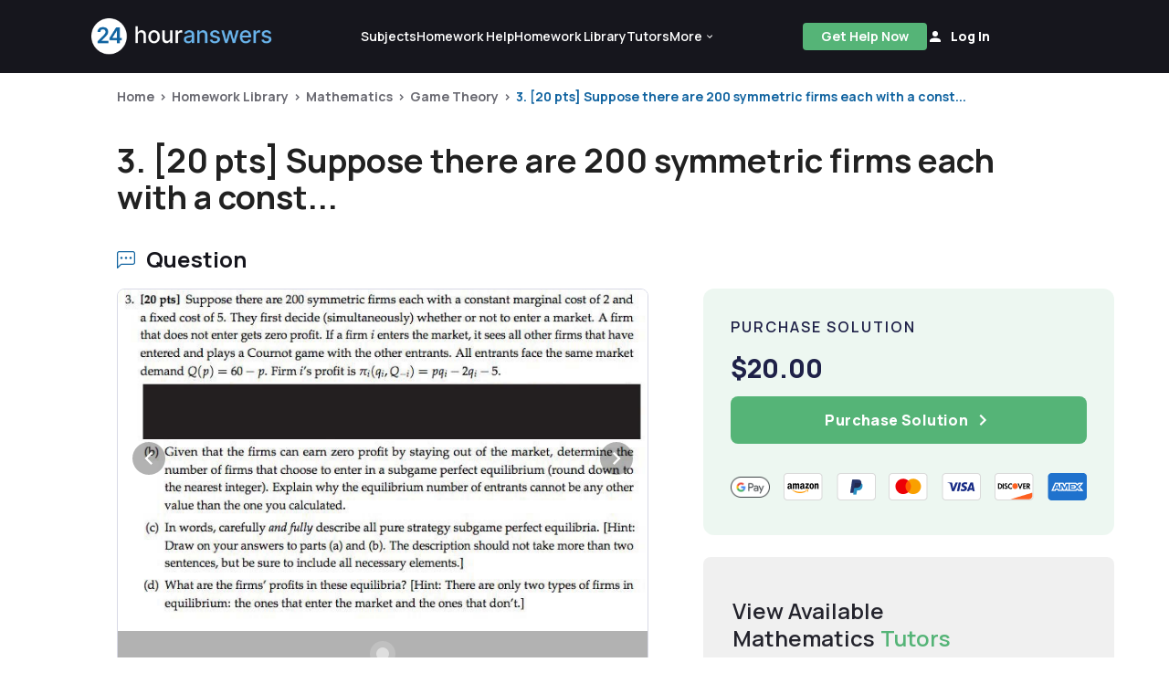

--- FILE ---
content_type: text/html; charset=UTF-8
request_url: https://www.24houranswers.com/college-homework-library/Mathematics/Game-Theory/38093
body_size: 24682
content:
<!doctype html>
<html lang="en">

<head>
    <meta charset="utf-8" />
    <meta http-equiv="X-UA-Compatible" content="IE=edge">
    <title>Answered: 3. [20 pts] Suppose there are 200 symmetr... |24HA</title>
    <meta name="description" content="Solved: 3. [20 pts] Suppose there are 200 symmetric firms each with a constant marginal cost of 2 and  a  fixed cost of 5. They first decide (simultaneously)..."/>
    <meta name="viewport" content="width=device-width, initial-scale=1.0">
    <meta name="csrf-token" content="Xg9gUQelP8Cf7VTRSdrKS8LPD0E02HmAbrraHgOK">
    <link rel="shortcut icon" href="https://www.24houranswers.com/2.0/favicon.png">
    <link rel="stylesheet" href="/2.0/css/app.css?id=ca0d46e9ff6ebfd6226bb6659e89123a">
    <link rel="canonical" href="https://www.24houranswers.com/college-homework-library/Mathematics/Game-Theory/38093" />

    <meta property="og:url" content="https://www.24houranswers.com/college-homework-library/Mathematics/Game-Theory/38093" />
<meta property="og:type" content="website" />
<meta property="og:site_name" content="24HourAnswers" />
<meta property="og:title" content="Answered: 3. [20 pts] Suppose there are 200 symmetr... |24HA" />
<meta property="og:description" content="Solved: 3. [20 pts] Suppose there are 200 symmetric firms each with a constant marginal cost of 2 and  a  fixed cost of 5. They first decide (simultaneously)..." />
<meta property="og:image" content="https://www.24houranswers.com/2.0/images/ogimage.png" />

    <meta name="referrer" content="no-referrer">

    
    <script>
        window.default_locale = "en";
        window.fallback_locale = "en";
    </script>

            <!-- Meta Pixel Code -->
        <script>
        !function(f,b,e,v,n,t,s)
        {if(f.fbq)return;n=f.fbq=function(){n.callMethod?
        n.callMethod.apply(n,arguments):n.queue.push(arguments)};
        if(!f._fbq)f._fbq=n;n.push=n;n.loaded=!0;n.version='2.0';
        n.queue=[];t=b.createElement(e);t.async=!0;
        t.src=v;s=b.getElementsByTagName(e)[0];
        s.parentNode.insertBefore(t,s)}(window,document,'script',
        'https://connect.facebook.net/en_US/fbevents.js');
         fbq('init', '933533500832569');
        fbq('track', 'PageView');
        </script>
        <noscript>
         <img height="1" width="1"
        src="https://www.facebook.com/tr?id=933533500832569&ev=PageView
        &noscript=1"/>
        </noscript>
        <!-- End Meta Pixel Code -->

        <!-- <script type="text/javascript">window.$crisp=[];window.CRISP_WEBSITE_ID="2e4598a2-7dd8-42e4-96bc-2759df56e1a2";(function(){d=document;s=d.createElement("script");s.src="https://client.crisp.chat/l.js";s.async=1;d.getElementsByTagName("head")[0].appendChild(s);})();</script> -->
    
                            <link rel="preload" as="image" href="https://v1.24houranswers.com/download/dcbdd1ea5ffa5707/5956543752756836614852612f2b7252476673556452746753424f4b45344f4a706a336933367963414b6b4661546174547675442b45576c4967357464316a48352b4c325a614c4a326c733d.jpg">
                                <link rel="preload" as="image" href="https://v1.24houranswers.com/download/fa3e9e109cf43c40/326470434f3148596a714330785130415463786b76796d6a784e674c4972457367343261534f396e43753855435a663479397169766234566f4447617651306c3769546e72376d4d3149553d.jpg">
            </head>

<body>
    <div id="app">
        
        
        <v-app>
                                                <header id="header">
    <nav class="tw-w-full tw-bg-dark-1">
        <div class="tw-max-w-1440 tw-w-full tw-m-auto md:tw-px-25 tw-px-5 md:tw-py-5 tw-py-4 tw-flex tw-items-center  xl:tw-gap-9 xl:tw-justify-start tw-justify-between ">
            <a href="https://www.24houranswers.com" title="24HourAnswers">
                <img src="https://www.24houranswers.com/2.0/images/24houranswers.png" alt="24HourAnswers" class="tw-h-8 tw-max-w-165 xl:tw-max-w-full xl:tw-h-10" />
            </a>
                            <div class="tw-flex tw-justify-between xl:tw-justify-evenly xxl:tw-justify-between tw-items-center md:tw-gap-7 xl:tw-gap-2 xxl:tw-gap-7 xl:tw-flex-grow">
                    <div id="navigation" class="xl:tw-flex tw-hidden tw-justify-between tw-items-center md:tw-gap-25 xl:tw-gap-5 xxl:tw-gap-25 tw-font-semibold tw-text-white">
                        <a href="https://www.24houranswers.com/subjects" title="Subjects" class="tw-flex tw-flex-row tw-items-center tw-no-underline hover:tw-no-underline tw-text-sm white--text">
                            <span>Subjects</span>
                        </a>
                        <a href="https://www.24houranswers.com/online-tutoring" title="Online Tutoring" class="tw-hidden xxl:tw-flex tw-flex-row tw-items-center tw-no-underline hover:tw-no-underline tw-text-sm white--text">
                            <span>Online Tutoring</span>
                        </a>
                        <a href="https://www.24houranswers.com/homework-help" title="Homework Help" class="tw-flex tw-flex-row tw-items-center tw-no-underline hover:tw-no-underline tw-text-sm white--text">
                            <span>Homework Help</span>
                        </a>
                        <a href="https://www.24houranswers.com/college-homework-library" title="College Homework Library" class="tw-flex-row tw-items-center tw-no-underline hover:tw-no-underline tw-text-sm white--text">
                            <span>Homework Library</span>
                        </a>
                        <a href="https://www.24houranswers.com/tutors" title="Online Tutors" class="tw-flex-row tw-items-center tw-no-underline hover:tw-no-underline tw-text-sm white--text">
                            <span>Tutors</span>
                        </a>
                        <v-menu
                            open-on-hover
                            :close-on-content-click="false"
                            offset-y
                            :nudge-left="80"
                            content-class="has-tip tw-rounded-xl tw-shadow-1"
                        >
                            <template v-slot:activator="{ on, attrs, value }">
                                <div
                                    class="tw-flex tw-justify-between tw-items-center"
                                    :class="[value ? 'secondary--text' :  'white--text']"
                                    v-bind="attrs"
                                    v-on="on"
                                >
                                    <span class="tw-pr-0.5 tw-text-sm tw-font-semibold">
                                        More
                                    </span>
                                    <chevron-down-icon
                                      :class="[value ? 'tw-transform tw-rotate-180 tw-text-primary' : 'tw-text-white']"
                                      classes="tw-w-3 tw-h-3"
                                    ></chevron-down-icon>
                                </div>
                            </template>

                            <div
                                class="tw-relative tw-mt-4 tw-bg-white tw-p-6 tw-flex tw-flex-col tw-gap-5 tw-rounded-xl tw-text-sm tw-font-semibold"
                                style="display: none;"
                                :style="{display: $store.state.app.isReady ? 'flex' : 'none'}"
                            >
                                <div class="tw-absolute tw--top-2.5 tw-right-5 tw-w-8 tw-overflow-hidden tw-inline-block">
                                    <div class="tw-h-4 tw-w-4 tw-bg-white tw-rotate-45 tw-transform tw-origin-bottom-left"></div>
                                </div>
                                <a href="https://www.24houranswers.com/bookstore" title="Bookstore" class="tw-no-underline hover:tw-no-underline gray1--text">
                                    <span>Bookstore</span>
                                </a>
                                <a href="https://www.24houranswers.com/blog" title="Blog" class="tw-no-underline hover:tw-no-underline gray1--text">
                                    <span>Blog</span>
                                </a>
                                <a href="https://www.24houranswers.com/technical-tutoring-tips" title="Technical Tutoring Tips" class="tw-no-underline hover:tw-no-underline gray1--text">
                                    <span>Technical Tips</span>
                                </a>
                                <a href="https://www.24houranswers.com/faq" title="Frequently Asked Questions" class="tw-no-underline hover:tw-no-underline gray1--text">
                                    <span>FAQ</span>
                                </a>
                                <a
                                    href="#"
                                    title="Contact Us"
                                    class="tw-no-underline hover:tw-no-underline gray1--text"
                                    data-toggle="modal"
                                    data-target="#contact"
                                    @click="$store.dispatch('openModalAction', { type: 'contact' })"
                                >
                                    <span>Contact Us</span>
                                </a>
                            </div>
                        </v-menu>
                    </div>
                    <div class="tw-flex lg:tw-gap-7 tw-items-center">
                                                    <a
                                id="get-help-header"
                                href="https://www.24houranswers.com/homework-help"
                                title="Get Help Now"
                                class="btn btn-sm tw-bg-tertiary tw-text-white md:tw-mr-0 tw-mr-3 tw-font-bold tw-leading-none tw-tracking-normal tw-h-30 tw-px-3 lg:tw-px-5 tw-no-underline tw-pt-2.5 md:tw-pt-2"
                            >Get Help Now</a>
                        
                        <account-control :user-data='false'
                                         new-tutor-portal-url="https://www.24houranswers.com/tutor-v2/dashboard"
                                         only-icon></account-control>
                    </div>
                    <header-hamburger-menu />
                </div>
                    </div>
    </nav>
</header>
                            
            <div class="">
                <div class="tw-max-w-1440 tw-mx-auto">
    <div class="tw-flex tw-flex-col tw-w-full tw-px-5 xl:tw-px-32 tw-pt-4 tw-relative tw-max-w-1440 tw-mx-auto">
        <div class="md:tw-left-32 tw-text-sm tw-font-bold">
            <div class="breadcrumbs ">
                    <span class="tw-text-xs md:tw-text-sm"><a class="tw-text-gray" href="/" title="Home">Home</a></span>
                <span class="tw-text-xs md:tw-text-sm"><a class="tw-text-gray" href="https://www.24houranswers.com/college-homework-library" title="Homework Library">Homework Library</a></span>
                <span class="tw-text-xs md:tw-text-sm"><a class="tw-text-gray" href="https://www.24houranswers.com/college-homework-library/Mathematics" title="Mathematics">Mathematics</a></span>
                <span class="tw-text-xs md:tw-text-sm"><a class="tw-text-gray" href="https://www.24houranswers.com/college-homework-library/Mathematics/Game-Theory" title="Game Theory">Game Theory</a></span>
                <span class="tw-text-xs md:tw-text-sm"><a class="" href="https://www.24houranswers.com/college-homework-library/Mathematics/Game-Theory/38093" title="3. [20 pts] Suppose there are 200 symmetric firms each with a const...">3. [20 pts] Suppose there are 200 symmetric firms each with a const...</a></span>
            </div>
        </div>
        <div class="tw-flex tw-flex-col tw-pt-7 md:tw-pt-10 tw-my-auto tw-gap-2">
            <h1 class="tw-text-2xl md:tw-text-4xl tw-font-bold">
                3. [20 pts] Suppose there are 200 symmetric firms each with a const...
            </h1>
        </div>
    </div>
</div>

<homework-view
    :homework='{"id":38093,"title":"Game Theory Problems","subject":"Game Theory","category":"Mathematics","status":"published","price":20,"formattedPrice":"$20.00","question":"","headline":"3. [20 pts] Suppose there are 200 symmetric firms each with a constant marginal cost of 2 and  a  fixed cost of 5. They first decide (simultaneously) whether or not to enter a market. A firm  that does not enter gets zero profit. If a firm i enters the market, it sees all other firms that have  entered and plays a Cournot game with the other entrants. All entrants face the same market  demand Q(p) = 60 - p. Firm i\u0027s profit is Tti (qi,Q-i) = pqi 2q;-5.  (b) Given that the firms can earn zero profit by staying out of the market, determine the  number of firms that choose to enter in a subgame perfect equilibrium (round down to  the nearest integer). Explain why the equilibrium number of entrants cannot be any other  value than the one you calculated.  (c) In words, carefully and fully describe all pure strategy subgame perfect equilibria. [Hint:  Draw on your answers to parts (a) and (b). The description should not take more than two  sentences, but be sure to include all necessary elements.]  (d) What are the firms\u0027 profits in these equilibria? [Hint: There are only two types of firms in  equilibrium: the ones that enter the market and the ones that don\u0027t.]","transcribed":"3. [20 pts] Suppose there are 200 symmetric firms each with a constant marginal cost of 2 and\r\na\r\nfixed cost of 5. They first decide (simultaneously) whether or not to enter a market. A firm\r\nthat does not enter gets zero profit. If a firm i enters the market, it sees all other firms that have\r\nentered and plays a Cournot game with the other entrants. All entrants face the same market\r\ndemand Q(p) = 60 - p. Firm i\u0027s profit is Tti (qi,Q-i) = pqi 2q;-5.\r\n(b) Given that the firms can earn zero profit by staying out of the market, determine the\r\nnumber of firms that choose to enter in a subgame perfect equilibrium (round down to\r\nthe nearest integer). Explain why the equilibrium number of entrants cannot be any other\r\nvalue than the one you calculated.\r\n(c) In words, carefully and fully describe all pure strategy subgame perfect equilibria. [Hint:\r\nDraw on your answers to parts (a) and (b). The description should not take more than two\r\nsentences, but be sure to include all necessary elements.]\r\n(d) What are the firms\u0027 profits in these equilibria? [Hint: There are only two types of firms in\r\nequilibrium: the ones that enter the market and the ones that don\u0027t.]","answer":"Please see Solution.docx","teaser":"","url":"https:\/\/www.24houranswers.com\/college-homework-library\/Mathematics\/Game-Theory\/38093","url_portal":"https:\/\/www.24houranswers.com\/account\/college-homework-library\/Mathematics\/Game-Theory\/38093","questionFiles":[{"id":888659,"filename":"Question.jpg","ext":"jpg","link":"https:\/\/v1.24houranswers.com\/download\/dcbdd1ea5ffa5707\/5956543752756836614852612f2b7252476673556452746753424f4b45344f4a706a336933367963414b6b4661546174547675442b45576c4967357464316a48352b4c325a614c4a326c733d.jpg"}],"teaserFiles":[{"id":888661,"filename":"Teaser.jpg","ext":"jpg","link":"https:\/\/v1.24houranswers.com\/download\/fa3e9e109cf43c40\/326470434f3148596a714330785130415463786b76796d6a784e674c4972457367343261534f396e43753855435a663479397169766234566f4447617651306c3769546e72376d4d3149553d.jpg"}],"solutionFiles":[{"id":888660,"filename":"Solution.docx","ext":"docx","link":"https:\/\/v1.24houranswers.com\/download\/e1b2d79be5467eca\/712f6b4761374e39572b3735414838595a6e6e504239614661684952674f68626e496e4c4b7068616f734f2f5a47314f647a377036414e7957794b4455303938566d722b6a65312b773976647a546968306d686772413d3d.docx"}]}'
    :purchased='false'
    :similar-homework='[{"title":"Game Theory Problems","status":"published","teaser":"","price":73,"purchase_count":0,"url":"https:\/\/www.24houranswers.com\/college-homework-library\/Mathematics\/Game-Theory\/19999","student_url":"https:\/\/www.24houranswers.com\/account\/college-homework-library\/Mathematics\/Game-Theory\/19999","category":"Mathematics","formattedPrice":"$73.00","headline":"PROBLEM SET 1  I will not grade answers written illegibly, so you are encouraged to type as much  of the problem set as you can. You may work with a partner (and only one  partner), but your write-up must be created independently. Since we will be  concluding the semester with an exam, you are encouraged not to lean too hard  on your partner should you choose to work with one. A stapled hard copy of  your answers to the problem set is due-in my hand-Thursday, October 8, at  3:35p. Late submissions, including electronic copies that you email to me last  minute because you forgot to print (or because your ink cartridge ran out, or...),  will be addressed as per the syllabus. Show your work for partial credit. Good  answers will involve a blend of formal symbols and plain language. Employ  both in complete sentences.  PROBLEM 1  Your job in this problem is to assess whether an abstract binary relation meets  certain criteria. Let X = {a,b,c,d} be the set of interest. In the drawings,  an arrow from one element to another indicates that the relation exists. (For  example, in Figure 1b, the line pointing from d to b means dBb. The lack of  a line pointing from b to C means it is not the case that bBc. Please note that  the arrowheads matter: in Figure la, aBb, but it is not the case that bBa.)  For each of the three stylized relations depicted in Figure 1, is the relation:  1. symmetric?  2. reflexive?2  3. complete?  4. transitive?4  Why or why not?  : Recall from your notes that a binary relation B is symmetric on a set X if, for every x and  y that are elements of X, xBy implies yBx.  Recall from your notes that a binary relation B is reflexive on a set X if, for every x that is  an element of X, xBx.  Recall from your notes that a binary relation B is complete on a set X if, for every x and y  that are elements of X, either xBy or yBx (or both).  Recall from your notes that a binary relation B is transitive on a set X if, for every x, y,  and 2 that are elements of X, xBy and yBz implies xBz.  b  c)  C  (a)  (b)  I  \u0026amp;amp;  (c)  Figure 1. The three stylized binary preference relations for Problem 1.  PROBLEM 2  Recall from your notes that we have a strict preference relation, P, where xP,y  is interpreted as player i likes x more than y. We also have an indifference  relation, I, where xly means that player i likes x and y equally.  We now will consider games with two players, i E {Row, Column}. Each  of them has a binary strategy set: SRow = {U,D}, and Scolumn = (L,R). = Your  job: upon being given each player\u0027s preference relations over the four possible  outcomes, construct a game in matrix form that captures those preferences  using only the integers (1,2,3,4) to serve as utilities.  The preference relations are as follows:  1. For the first game:  (a) Row player: U,L)PRow(D,R)PRow(U,R)IRow(D,L)  (b) Column  2. For the second game:  (a) Row player: :(D,L)Prow(U,L)PRow(D,R)PRow(U,R).  (b) Column player:(U,R)PColumn(U,L)PColumn(D,R)Pcolumn(D,L).  3. For the third game:  (a) Row player: U,L)PRow(D,L)IRow(D,R)IRow(U,R)  (b) Column player: (U,L)PColumn(D,L)IColumn(D,R)IColumn(U,R).  PROBLEM 3  It turns out that you were childhood BFFS with Kimmy Schmidt before she was  sent to live in a bunker for fifteen years by the evil Reverend Richard Wayne  Gary Wayne. Upon escaping, she calls you to ask a question of the utmost  existential importance: if you could afford to buy only one Taylor Swift album,  which would you buy? You\u0027re flummoxed and awed and thunderstruck all at  once. You only have a probabilistic sense of how Kimmy will feel about each  of the albums, but you know that one of three things will be true about each:  it will either be the best album she\u0027s ever heard (which we will call the \u0026quot;best  album\u0026quot;) outcome, or it will be the best thing ever to happen to her (which we  will call the \u0026quot;best thing\u0026quot; outcome), or it will be so amazing that the rest of the  world looks sad and grey in comparison (which we will call the \u0026quot;too amaz-  ing\u0026quot; outcome). Assume UKimmy (best thing) = 1, UKimmy (best album) = 0.6, and  UKimmy (too amazing) = -0.1. You also have the probabilities about the respec-  tive outcomes across the albums as depicted in Table 1. According to these  Album  Pr(best thing) Pr(best album) Pr(too amazing)  Taylor Swift  0.4  0.5  0.1  Fearless  0.6  0.2  0.2  Speak Now  0.5  0.1  0.4  Red  0.2  0.7  0.1  1989  0.1  0.3  0.6  Table 1. The fundamental question of life.  utilities and these lotteries, which album should you recommend to Kimmy?  What is the rank ordering of the five albums?  PROBLEM 4  Consider the game depicted in Table 2.  Column  L  R  U  1,0  -2,0  Row  M  -2,0  1,0  D  0,0  0,0  Table 2. The game for Problem 3.  For the introductory purposes of this analysis, restrict your attention only  to pure strategies. Given this restriction:  1. what strategy profiles survive IESDS?  2. what strategy profiles survive IEWDS?  3. what strategy profiles consistute pure-strategy Nash equilibria?  Now consider mixed strategies.  1. Are any strategies strictly dominated? If not, explain why. If so, construct  a lottery that illustrates the strict dominance.  2. Does the game have any mixed-strategy Nash equilibria? If not, why? If  so, present them.  PROBLEM 5  Now we will analyze a voting game. Suppose there are three voters, i E  (1,2,3), and three alternatives, S E (A,B,C). I refer to the alternatives as the  strategy sets because each player votes for one of the three outcomes: Voter 1  can vote for A, vote for B, or vote for C. All three voters vote simultaneously,  and the winner is chosen via majority rule. Since there are more than two al-  ternatives, it is possible that no alternative will receive a majority. (Consider  what would happen if Voter 1 voted for A, Voter 2 voted for B, and Voter 3  voted for C-there would be no majority.) So, if a majority is selected, it is the  winner; if no majority arises, then by default alternative A wins. (For example,  it could be that A is the status quo.)  The voters have the following preferences over the alternatives:  11 ( A wins) = u2(B wins) = (C wins) = 2,  u1(B wins) = u(C wins) = u3(A wins) = 1,  41(C wins) = u2(A wins) = (B wins) = 0.  In other words, Voter 1 likes A best, then B, then C; Voter 2 likes B best, then  C, then A; and Voter 3 likes C best, then A, then B.  For the purposes of this study, and the following questions:  1. How many possible strategy profiles are there?  2. What proportion of the strategy profiles lead to A winning? B winning?  C winning?  3. Is the strategy profile (s1 = B,s2 = B,s3 = A) a Nash equilibrium? Why  or why not?  4. Find all of the pure-strategy Nash equilibria of the game. What outcomes  are supportable with a Nash equilibrium?  5. Suppose-as we often do with primary elections-that we tried to sim-  plify the situation by reducing the set of alternatives to two. If majority  rule wins, what are the outcomes of pitting A against B without C? Pit-  ting A against C without B? B against C without A?  PROBLEM 6  Consider the game depicted in Table 3. Find all the Nash equilibria (in pure  Column  L  R  U 1,1  0,0  Row  D 0,0 8,2 2  Table 3. A game. Note that to can be any number.  and mixed strategies) across all values of 5. How many equilibria are there for  each level of S? Plot Row player\u0027s equilibrium strategy(ies) as a function of 5.  PROBLEM 7  Consider the following hypothetical situation that would never apply to any-  body we know: a (remarkably handsome) Professor wants his Students to  work, while the Students would like to get a good grade without having to  work. The Professor must figure out if the Students have worked, but making  a good problem set is hard, and he could get good evaluations without having  to make a problem set. But, giving good grades means more people will take  the class in the future, which means more work, too.  The essential features of the game are as follows:  1. if the Students work, they pay a cost C5 \u0026amp;gt; 0-they could have been doing  fun things instead of working;  2. if the Professor decides to assign a problem set, he pays a cost Cp \u0026amp;gt; 0-he  could have been doing fun things instead of making a problem set;  3. if the Students work, then they get a good grade, which is worth g\u0026amp;gt;0.  The Professor loses g in the process, since more students will want to  take his class in the future after hearing that it\u0027s easy;  4. if the Professor assigns a problem set, then the Students get a good grade  only if they worked; on the other hand, if the Professor doesn\u0027t assign a  problem set, then the Students get a good grade no matter what;  5. if the Students worked, then the Professor gets some benefit b-after all,  he suddenly feels worthwhile and not at all pathetic. Ever again. For  always. IT\u0027S REWARDING IS WHAT I AM SAYING HERE.  6. assume that that is, the Students pay a bigger cost for  working than the Professor does for making a problem set, since they  presumably have more of a life that they\u0027re giving up in doing so.  The game is depicted in Table 4.  Professor  Problem Set  No Problem Set  Don\u0027t Work  Students  0, -cp  g,-g  Work 8-csb g-cs,b-g  Table 4. A surprisingly plausible situation.  For this game:  1. Find all equilibria of the game on the assumption that 8\u0026lt;cs.  2. Find all equilibria of the game on the assumption that 8\u0026amp;gt;Cs.  \u0026lt;\/cs."},{"title":"Game Theory Problem","status":"published","teaser":"","price":20,"purchase_count":0,"url":"https:\/\/www.24houranswers.com\/college-homework-library\/Mathematics\/Game-Theory\/43619","student_url":"https:\/\/www.24houranswers.com\/account\/college-homework-library\/Mathematics\/Game-Theory\/43619","category":"Mathematics","formattedPrice":"$20.00","headline":"PROBLEM 3 (25 marks)  (a) A (matching) market of 3 sellers and 3 buyers is shown in the following diagram:  Prices  Sellers  Buyers  Valuations  a  x  4,0,0  b  y  2,0,0  c  2  1,0,0  al) (3 marks) What is the constricted set, S. of buyers at the start?  a2) (3 marks) What are the prices of the sellers\u0027 items a, b, C when the market clears, i.e.,  when the seller-buyer graph has a perfect matching for the first time?  a3) (3 marks) How much do the prices of the items b and e change during the process?  a4) (3 marks) Which buyer gets item a (which is the only item with non-zero valuation for  all buyers)? At what price does she get it?  (b) Consider the same market but with valuations as follows, where U1 \u0026amp;gt; U2 \u0026amp;gt; U3 \u0026amp;gt; 0:  Buyers Valuations  I  V1,0,0  y  v2,0,0  2  V3,0,0  b1) (3 marks) What are the prices of the sellers\u0027 items a, b, C when the market clears?  b2) (3 marks) Which buyer gets item a and at what price?  b3) (5 marks) Justify your answers to b1) and b2).  b4) (2 marks) Which kind of auction does the construction of market-clearing prices pro-  cedure implement in this case?"},{"title":"Game Theory Problems","status":"published","teaser":"Question 1\u003Cbr \/\u003E\r\na) Of course Andrea and Ben would each choose policy -0.55 to win the primaries. This is optimal since deviating from this, say Andrea choosing another policy, would result to a loss in the primaries.\u003Cbr \/\u003E\r\nb) Similarly , Clara and David would each choose policy 0.45.","price":50,"purchase_count":0,"url":"https:\/\/www.24houranswers.com\/college-homework-library\/Mathematics\/Game-Theory\/38096","student_url":"https:\/\/www.24houranswers.com\/account\/college-homework-library\/Mathematics\/Game-Theory\/38096","category":"Mathematics","formattedPrice":"$50.00","headline":"Voters of Mexico will elect a new president this summer. Before the election, each of the two political  parties in the country, Party L and Party R, must nominate their respective candidates. Parties in Mexico  select their candidates using closed primaries in which only party members are allowed to vote. Notice  that primaries are just another type of election, and we can study them using the tools we learned in class.  The key difference introduced by the use of primaries is that the candidate who wins the primary  is not allowed to change her policy platform after winning the nomination. That is, once a candidate  chooses a policy in the primary stage, it remains in place as her general-election policy platform.  Question 1  We will assume that the candidates are short-sighted meaning they choose platforms in order to win  the primary without thinking about the general election. Suppose the (general-election) median voter  has ideal point \u0026amp;amp;m = 0.  (a) Andrea and Ben compete in Party L\u0027s primary. They are both office motivated Whoever wins the  primary gets a payoff of b \u0026amp;gt; 0. and whoever wins the general election gets B \u0026amp;gt; 0. Andrea and  Ben can choose any policy between -1 and 0. If the median voter of Party L\u0027s primary has ideal  point \u0026amp;amp;mg = -0.55. what policies do Andrea and Ben choose? [1 pt]  (b) Clara and David, compete in Party R\u0027s primary. They are both office motivated too. Whoever wins  the primary gets a payoff of b \u0026amp;gt; 0. and whoever wins the general election gets B \u0026amp;gt; 0. Clara and  David can choose any policy between 0 and 1. If the median voter of Party R\u0027s primary has ideal  point \u0026amp;amp;mg = 0.45, what policies do Clara and David choose? 1 pt  (c) What party wins the general election? If there is a tie, indicate so. [0.5 pt]  Question 2  Suppose, instead, that parties in Mexico use open primaries in which all citizens can vote. This means  that the (general-election) median voter (with ideal point I\u0027m = 0) is also the median voter of both  parties\u0027 primaries. We will keep the assumption that candidates choose platforms in order to win the  primary without thinking about the general election.  (a) What policies do Andrea and Ben choose in Party L\u0027s primary? [0.5 pt]  (b) What policies do Clara and David choose in Party R\u0027s primary? [0.5 pt]  (c) Who wins the general election? If there is a tie, indicate so. [0.5 pt]  (d) Suppose Party R could write a law indicating whether parties in Mexico will use open or closed  primaries. What would Party R choose? [0.5 pt]  Question 3  Suppose everything is as in Question 1, with the only difference that Party L\u0027s politicians are policy moti-  vated. Since they are policy motivated, they do not receive a payoff from winning the primary. Instead,  their payoff depends only on the policy that is implemented by the politician who wins the general elec-  tion. Notice that this also implies that Party L\u0027s politicians are forward-looking meaning they choose a  platform in order to influence the policy implemented after the election.  Assume ties in the general election are broken in favor of Party L\u0027s candidate  (a) The ideal points of Andrea and Ben are \u0026amp;amp; = -0.5 and to = -0.7, respectively. What policies do  Andrea and Ben choose in Party L\u0027s primary? There is more than one correct answer - you should  give all correct answers [2 pts]  (b) What party wins the general election? If there is a tie, indicate so. [0.5 pt  Question 4  Mexican voters know that regardless of the candidates campaign promises, their actual performance  in office will depend on whether they are a low (L) or a high (H) type. Suppose that a politician is a  low type with probability it = 1. and the probability that she is a high type is 1 - r. Under both types  of policitian you can see either a good economy (GE) or a bad economy (BE). The economy is more  likely to be good when a high type is elected, so we make the following assumptions. The probability  of having a good economy under a high type is 3 = 0.6, and the probability of having a good economy  under a low type is 1 - w - 0.4.  Answer the following questions assuming the president has been in office for one term,  (a) What is the probability of having a good economy? [0.5 pt]  (b) What is the probability of having a good type of politician given that we have a good economy?  [0.5 pt]  (c) What is the probability of having a bad type of politician given that we have a good economy?  [0.5 pt]  Suppose the politician has been in office for three consecutive terms,  (a) What is the probability of having a good economy in the first two terms and a bad economy in the  third term? [0.5 pt]  (b) What is the probability of having a good type given the state of the economy? [0.5 pt]  (c) What is the probability of having a bad type given the state of the economy? [0.5 pt]"},{"title":"Game Theory Questions","status":"published","teaser":"","price":33,"purchase_count":0,"url":"https:\/\/www.24houranswers.com\/college-homework-library\/Mathematics\/Game-Theory\/20616","student_url":"https:\/\/www.24houranswers.com\/account\/college-homework-library\/Mathematics\/Game-Theory\/20616","category":"Mathematics","formattedPrice":"$33.00","headline":"Preemptive Investment Consider the Market Entry game we saw in class: an Entrant must choose whether to go \u00e2\u20ac\u0153in or out\u00e2\u20ac\u009dof the market. If the Entrant goes In, the Incumbent must choose whether to Fight or Not.   Choosing In involves a fixed, sunk cost of 5 for the Entrant.   The following payoffs do not include the sunk cost. If the Entrant goes In and the Incumbent fights, they both receive a payoff of 4. If the Incumbent does not fight, they both receive a payoff of 10. If the Entrant stays out, it saves the fixed cost and gets 0, while the Incumbent gets 20.   1. (a)  Draw the game tree and the payoffs at each terminal node.   2. (b)  Find the backwards-induction equilibrium.   3. (c)  Now imagine that before the game is played, the Incumbent can make an in- vestment. Each investment opportunity entails an up-front cost and modifies the payoffs in the ensuing game. The Incumbent must choose one of the three following options:   o Lobby for tighter regulation. This costs 2 to the incumbent, and increases the Entrants fixed cost of choosing In from 5 to 8.   o Improve its technology so to better tolerate a price war. This costs 8 to the Incumbent, and increases its payoff of Fighting from 4 to 12: (No change to the other payoffs).   o Advertising campaign that shifts 2 units of profits from the Entrant to the Incumbent whenever the Entrant chooses In. The campaign costs 1.   Evaluate the three investment opportunities and find the one with the highest re- turn to the Incumbent. (Hint: do not draw out a huge three with the Incumbents initial move, just modify the tree in (a) with the new payoffs.)     Audition Game (vaguely based on TV shows) Two venture capitalists want to fund a project. There are two possible projects, and each VC only has resources to fund one. Two entrepreneurs arrive sequentially and pitch their ideas to the VCs (who are sitting in the same room). Each entrepreneur s idea has a net present value V that is uniformly distributed between 0 and 10. VCs dont know the exact value of an idea until they hear the pitch. Upon hearing the 1st entrepreneurs pitch, both VCs must simultaneously announce yes or no. If only one says yes, she earns the value V of that idea, and leaves the game. If both say yes, a 50:50 coin flip determines which VC gets to fund the entrepreneur, and which one stays in the game. Whoever is left in the game (i.e., one or both VCs) gets to hear the second entrepreneurs pitch, and decide whether to fund it. There is no value for a VC in ending the game without funding a project.   1. (a)  Suppose for a moment there was only one VC. Use backwards induction. Which ideas should he fund in the second period if he says no to the first one?   2. (b)  Consider the single VCs plan of action for the whole game. Fill the blanks. \u00e2\u20ac\u0153In the first period, I will fund the following ideas: _____________.\u00e2\u20ac\u009d  3. (c)  Now consider the game with two VCs. In order to apply backwards induction, you must compute the following two key values: what is the expected payoff of a VC who enters the second period alone (which occurs if the other VC funds the first idea)? And what is the expected payoff of both VCs entering the second period (which occurs if both say no to the first idea)?   4. (d)  Suppose the first idea comes in, and both VCs realize its worth V = 8. Find the backwards-induction equilibria of the game.   5. (e)  Now suppose the first idea is worth 2. Find the backwards-induction equilibria of the game.   6. (f)  Finally, suppose the first idea is worth 4. Find the backwards-induction equilibria of the game.   7.(g)  Consider each VCs equilibrium plan of action for the whole game. Fill the blanks. If I ever get to the second idea, I will say ____________; and I will say yes to the first idea if _________________."},{"title":"Game Theory Questions","status":"published","teaser":"","price":25,"purchase_count":0,"url":"https:\/\/www.24houranswers.com\/college-homework-library\/Mathematics\/Game-Theory\/63049","student_url":"https:\/\/www.24houranswers.com\/account\/college-homework-library\/Mathematics\/Game-Theory\/63049","category":"Mathematics","formattedPrice":"$25.00","headline":"1. Consider a market entry game (of complete information) between a start-up and an incumbent.  The start-up first decides whether to enter the market (I) or stay out of it (O). If the start-up  stays out, the game ends with the start-up having 0 payoff and the incumbent enjoys 2 units of  payoff. If the start-up enters the market, then both firms simultaneously choose whether to  fight (F) a price war or to accommodate (A) each other. The payoff matrix for the post-entry  subgame is as follows:  Incumbent  F  A  F  -3, 1  1,-2  Start-up  A  -2,-1  3,1  (a) Draw the extensive form game for this situation.  (b) Find all Nash equilibria of the market entry game.  There  is  exactly  one  Nash  equilibrium  in  which only the incumbent makes a non-credible threat on an  off-equilibrium path. In other words, all of the start-up\u0027s actions in this equilibrium are best responses at  their respective information sets.  (c) Propose a belief for the incumbent that justifies its choice in the aforementioned equilibrium. In  other words, find a belief for the incumbent such that, based on this belief, it is optimal for the  incumbent to choose the strategy in the aforementioned equilibrium.  (d) Solve for all the beliefs that can justify the incumbent\u0027s choice in this equilibrium.  (e) Do any of the beliefs you find in (d) satisfy the consistency requirement, which is a part of the  definition of perfect Bayesian equilibrium?"},{"title":"Mathematics Game Theory Question","status":"published","teaser":"","price":14,"purchase_count":0,"url":"https:\/\/www.24houranswers.com\/college-homework-library\/Mathematics\/Game-Theory\/112382","student_url":"https:\/\/www.24houranswers.com\/account\/college-homework-library\/Mathematics\/Game-Theory\/112382","category":"Mathematics","formattedPrice":"$14.00","headline":"Hacking and Defending  Player 1 is a hacker who can attack server A or server B. Player 2 is a corporation with only enough  resources to adequately defend one of the servers from hacking. If the corporation correctly anticipates  which server the hacker attacks, both players receive 0. If the hacker attacks A while the corporation  defends B, the hacker earns 5 while the corporation earns -5. If the hacker attacks B while the  corporation defends A, the hacker earns 3 while the corporation earns -3. This is because server A  contains more valuable information.  a.  Represent this game in matrix form.  Defend A  Defend B  ?, ?  ?,?  ?,?  ?,?  b.  Find all pure strategy Nash equilibria.  C.  Recall that Nash equilibria have a \u0026quot;no regret\u0026quot; policy-that is, after all players move and the  outcome is revealed, no player individually regrets his or her strategy. How does this help make sense  out of your answer to (b)?  d.  Suppose the corporation hires a security advisor, who suggests that the corporation allocate its  resources to defend server A. \u0026quot;After all, server A is the more valuable of the two. You wouldn\u0027t want to  lose it.\u0026quot; Is this sensible advice for the interaction described here? Why or why not? (Use game theory to  defend your answer)"}]'
    :tutors='[{"id":6002,"username":"ionut","firstname":"Ionut","lastname":"Chirila","name":"Ionut Chirila","email":"ionutzaharia.chirila@gmail.com","fields":[{"title":"Mathematics","urlFriendlyTitle":"Mathematics","meta_description":"If you need extra help in a college math course, trust 24HourAnswers. We\u0027ll connect you with our highly qualified college math tutors for one-on-one online assistance.","page_title":"Math Homework Help | Online College Math Homework Help","url":"https:\/\/www.24houranswers.com\/subjects\/Mathematics","student_url":"https:\/\/www.24houranswers.com\/account\/subjects\/Mathematics"},{"title":"Computer Science","urlFriendlyTitle":"Computer-Science","meta_description":"Computer science is tough. Get help on your computer science assignments and homework from one of our qualified tutors at 24HourAnswers. Upload an assignment today to get started!","page_title":"Computer Science Online Tutor \u0026 Assignment Help | 24HourAnswers","url":"https:\/\/www.24houranswers.com\/subjects\/Computer-Science","student_url":"https:\/\/www.24houranswers.com\/account\/subjects\/Computer-Science"},{"title":"Business","urlFriendlyTitle":"Business","meta_description":"","page_title":"","url":"https:\/\/www.24houranswers.com\/subjects\/Business","student_url":"https:\/\/www.24houranswers.com\/account\/subjects\/Business"},{"title":"Engineering","urlFriendlyTitle":"Engineering","meta_description":"Receive personalized help on your engineering homework. No monthly subscription needed. Upload a homework problem and talk to one of our qualified tutors today!","page_title":"Online Engineering Tutor \u0026 Assignment Help | 24HourAnswers","url":"https:\/\/www.24houranswers.com\/subjects\/Engineering","student_url":"https:\/\/www.24houranswers.com\/account\/subjects\/Engineering"},{"title":"IT Computer Support Services","urlFriendlyTitle":"IT-Computer-Support-Services","meta_description":"Need tutoring or homework help for Computer Support Services? We have a full team of professional Computer Support Services tutors ready to help you today!","page_title":"","url":"https:\/\/www.24houranswers.com\/subjects\/IT-Computer-Support-Services","student_url":"https:\/\/www.24houranswers.com\/account\/subjects\/IT-Computer-Support-Services"},{"title":"Writing","urlFriendlyTitle":"Writing","meta_description":"Sometimes we all get writer\u0027s block or just need a little help. Contact one of our online writing tutors today to get unstuck with your writing assignment.","page_title":"Online Writing Help \u0026 Tutoring Services | 24HourAnswers","url":"https:\/\/www.24houranswers.com\/subjects\/Writing","student_url":"https:\/\/www.24houranswers.com\/account\/subjects\/Writing"},{"title":"Physics","urlFriendlyTitle":"Physics","meta_description":"24HourAnswers provides high quality online physics tutors to help you through your physics course. Contact one of our tutors today or upload a homework problem!","page_title":"Advanced Physics Homework Help and Tutoring | 24HourAnswers","url":"https:\/\/www.24houranswers.com\/subjects\/Physics","student_url":"https:\/\/www.24houranswers.com\/account\/subjects\/Physics"}],"initials":"IC","subjects":[{"id":2,"title":"Algebra","urlFriendlyTitle":"Algebra","category_title":"Mathematics","category_id":1,"url":"https:\/\/www.24houranswers.com\/subjects\/Mathematics\/Algebra","student_url":"https:\/\/www.24houranswers.com\/account\/subjects\/Mathematics\/Algebra"},{"id":3,"title":"Geometry","urlFriendlyTitle":"Geometry","category_title":"Mathematics","category_id":1,"url":"https:\/\/www.24houranswers.com\/subjects\/Mathematics\/Geometry","student_url":"https:\/\/www.24houranswers.com\/account\/subjects\/Mathematics\/Geometry"},{"id":4,"title":"Trigonometry","urlFriendlyTitle":"Trigonometry","category_title":"Mathematics","category_id":1,"url":"https:\/\/www.24houranswers.com\/subjects\/Mathematics\/Trigonometry","student_url":"https:\/\/www.24houranswers.com\/account\/subjects\/Mathematics\/Trigonometry"},{"id":6,"title":"Calculus","urlFriendlyTitle":"Calculus","category_title":"Mathematics","category_id":1,"url":"https:\/\/www.24houranswers.com\/subjects\/Mathematics\/Calculus","student_url":"https:\/\/www.24houranswers.com\/account\/subjects\/Mathematics\/Calculus"},{"id":7,"title":"General Statistics","urlFriendlyTitle":"General-Statistics","category_title":"Mathematics","category_id":1,"url":"https:\/\/www.24houranswers.com\/subjects\/Mathematics\/General-Statistics","student_url":"https:\/\/www.24houranswers.com\/account\/subjects\/Mathematics\/General-Statistics"},{"id":8,"title":"Probability","urlFriendlyTitle":"Probability","category_title":"Mathematics","category_id":1,"url":"https:\/\/www.24houranswers.com\/subjects\/Mathematics\/Probability","student_url":"https:\/\/www.24houranswers.com\/account\/subjects\/Mathematics\/Probability"},{"id":9,"title":"Linear Algebra","urlFriendlyTitle":"Linear-Algebra","category_title":"Mathematics","category_id":1,"url":"https:\/\/www.24houranswers.com\/subjects\/Mathematics\/Linear-Algebra","student_url":"https:\/\/www.24houranswers.com\/account\/subjects\/Mathematics\/Linear-Algebra"},{"id":15,"title":"Discrete Math","urlFriendlyTitle":"Discrete-Math","category_title":"Computer Science","category_id":3,"url":"https:\/\/www.24houranswers.com\/subjects\/Computer-Science\/Discrete-Math","student_url":"https:\/\/www.24houranswers.com\/account\/subjects\/Computer-Science\/Discrete-Math"},{"id":16,"title":"C-Family Programming","urlFriendlyTitle":"C-Family-Programming","category_title":"Computer Science","category_id":3,"url":"https:\/\/www.24houranswers.com\/subjects\/Computer-Science\/C-Family-Programming","student_url":"https:\/\/www.24houranswers.com\/account\/subjects\/Computer-Science\/C-Family-Programming"},{"id":17,"title":"Software Training (all Microsoft products and more)","urlFriendlyTitle":"Software-Training-all-Microsoft-products-and-more","category_title":"Computer Science","category_id":3,"url":"https:\/\/www.24houranswers.com\/subjects\/Computer-Science\/Software-Training-all-Microsoft-products-and-more","student_url":"https:\/\/www.24houranswers.com\/account\/subjects\/Computer-Science\/Software-Training-all-Microsoft-products-and-more"},{"id":18,"title":"Database Development","urlFriendlyTitle":"Database-Development","category_title":"Computer Science","category_id":3,"url":"https:\/\/www.24houranswers.com\/subjects\/Computer-Science\/Database-Development","student_url":"https:\/\/www.24houranswers.com\/account\/subjects\/Computer-Science\/Database-Development"},{"id":21,"title":"Operations Management","urlFriendlyTitle":"Operations-Management","category_title":"Business","category_id":4,"url":"https:\/\/www.24houranswers.com\/subjects\/Business\/Operations-Management","student_url":"https:\/\/www.24houranswers.com\/account\/subjects\/Business\/Operations-Management"},{"id":41,"title":"Pre-Calculus","urlFriendlyTitle":"Pre-Calculus","category_title":"Mathematics","category_id":1,"url":"https:\/\/www.24houranswers.com\/subjects\/Mathematics\/Pre-Calculus","student_url":"https:\/\/www.24houranswers.com\/account\/subjects\/Mathematics\/Pre-Calculus"},{"id":50,"title":"Digital Electronics","urlFriendlyTitle":"Digital-Electronics","category_title":"Computer Science","category_id":3,"url":"https:\/\/www.24houranswers.com\/subjects\/Computer-Science\/Digital-Electronics","student_url":"https:\/\/www.24houranswers.com\/account\/subjects\/Computer-Science\/Digital-Electronics"},{"id":54,"title":"Web Development (HTML, XML, PHP, JavaScript, Adobe, Flash, etc.)","urlFriendlyTitle":"Web-Development-HTML-XML-PHP-JavaScript-Adobe-Flash-etc","category_title":"Computer Science","category_id":3,"url":"https:\/\/www.24houranswers.com\/subjects\/Computer-Science\/Web-Development-HTML-XML-PHP-JavaScript-Adobe-Flash-etc","student_url":"https:\/\/www.24houranswers.com\/account\/subjects\/Computer-Science\/Web-Development-HTML-XML-PHP-JavaScript-Adobe-Flash-etc"},{"id":55,"title":"Business - Other","urlFriendlyTitle":"Business-Other","category_title":"Business","category_id":4,"url":"https:\/\/www.24houranswers.com\/subjects\/Business\/Business-Other","student_url":"https:\/\/www.24houranswers.com\/account\/subjects\/Business\/Business-Other"},{"id":56,"title":"Computer Science - Other","urlFriendlyTitle":"Computer-Science-Other","category_title":"Computer Science","category_id":3,"url":"https:\/\/www.24houranswers.com\/subjects\/Computer-Science\/Computer-Science-Other","student_url":"https:\/\/www.24houranswers.com\/account\/subjects\/Computer-Science\/Computer-Science-Other"},{"id":60,"title":"Mathematics - Other","urlFriendlyTitle":"Mathematics-Other","category_title":"Mathematics","category_id":1,"url":"https:\/\/www.24houranswers.com\/subjects\/Mathematics\/Mathematics-Other","student_url":"https:\/\/www.24houranswers.com\/account\/subjects\/Mathematics\/Mathematics-Other"},{"id":66,"title":"Math Logic","urlFriendlyTitle":"Math-Logic","category_title":"Mathematics","category_id":1,"url":"https:\/\/www.24houranswers.com\/subjects\/Mathematics\/Math-Logic","student_url":"https:\/\/www.24houranswers.com\/account\/subjects\/Mathematics\/Math-Logic"},{"id":67,"title":"Set Theory","urlFriendlyTitle":"Set-Theory","category_title":"Mathematics","category_id":1,"url":"https:\/\/www.24houranswers.com\/subjects\/Mathematics\/Set-Theory","student_url":"https:\/\/www.24houranswers.com\/account\/subjects\/Mathematics\/Set-Theory"},{"id":68,"title":"Number Theory","urlFriendlyTitle":"Number-Theory","category_title":"Mathematics","category_id":1,"url":"https:\/\/www.24houranswers.com\/subjects\/Mathematics\/Number-Theory","student_url":"https:\/\/www.24houranswers.com\/account\/subjects\/Mathematics\/Number-Theory"},{"id":72,"title":"Programming (Dynamic, Linear, Non-linear, etc.)","urlFriendlyTitle":"Programming-Dynamic-Linear-Non-linear-etc","category_title":"Computer Science","category_id":3,"url":"https:\/\/www.24houranswers.com\/subjects\/Computer-Science\/Programming-Dynamic-Linear-Non-linear-etc","student_url":"https:\/\/www.24houranswers.com\/account\/subjects\/Computer-Science\/Programming-Dynamic-Linear-Non-linear-etc"},{"id":73,"title":"Operations Research","urlFriendlyTitle":"Operations-Research","category_title":"Mathematics","category_id":1,"url":"https:\/\/www.24houranswers.com\/subjects\/Mathematics\/Operations-Research","student_url":"https:\/\/www.24houranswers.com\/account\/subjects\/Mathematics\/Operations-Research"},{"id":103,"title":"Cryptography","urlFriendlyTitle":"Cryptography","category_title":"Computer Science","category_id":3,"url":"https:\/\/www.24houranswers.com\/subjects\/Computer-Science\/Cryptography","student_url":"https:\/\/www.24houranswers.com\/account\/subjects\/Computer-Science\/Cryptography"},{"id":108,"title":"Systems Architecture","urlFriendlyTitle":"Systems-Architecture","category_title":"Computer Science","category_id":3,"url":"https:\/\/www.24houranswers.com\/subjects\/Computer-Science\/Systems-Architecture","student_url":"https:\/\/www.24houranswers.com\/account\/subjects\/Computer-Science\/Systems-Architecture"},{"id":114,"title":"Network Management and Data Communication","urlFriendlyTitle":"Network-Management-and-Data-Communication","category_title":"Computer Science","category_id":3,"url":"https:\/\/www.24houranswers.com\/subjects\/Computer-Science\/Network-Management-and-Data-Communication","student_url":"https:\/\/www.24houranswers.com\/account\/subjects\/Computer-Science\/Network-Management-and-Data-Communication"},{"id":115,"title":"Circuit Analysis","urlFriendlyTitle":"Circuit-Analysis","category_title":"Engineering","category_id":10,"url":"https:\/\/www.24houranswers.com\/subjects\/Engineering\/Circuit-Analysis","student_url":"https:\/\/www.24houranswers.com\/account\/subjects\/Engineering\/Circuit-Analysis"},{"id":118,"title":"Management Information Systems (MIS)","urlFriendlyTitle":"Management-Information-Systems-MIS","category_title":"Business","category_id":4,"url":"https:\/\/www.24houranswers.com\/subjects\/Business\/Management-Information-Systems-MIS","student_url":"https:\/\/www.24houranswers.com\/account\/subjects\/Business\/Management-Information-Systems-MIS"},{"id":119,"title":"Abstract Algebra","urlFriendlyTitle":"Abstract-Algebra","category_title":"Mathematics","category_id":1,"url":"https:\/\/www.24houranswers.com\/subjects\/Mathematics\/Abstract-Algebra","student_url":"https:\/\/www.24houranswers.com\/account\/subjects\/Mathematics\/Abstract-Algebra"},{"id":127,"title":"Combinatorics","urlFriendlyTitle":"Combinatorics","category_title":"Mathematics","category_id":1,"url":"https:\/\/www.24houranswers.com\/subjects\/Mathematics\/Combinatorics","student_url":"https:\/\/www.24houranswers.com\/account\/subjects\/Mathematics\/Combinatorics"},{"id":128,"title":"Information Theory","urlFriendlyTitle":"Information-Theory","category_title":"Computer Science","category_id":3,"url":"https:\/\/www.24houranswers.com\/subjects\/Computer-Science\/Information-Theory","student_url":"https:\/\/www.24houranswers.com\/account\/subjects\/Computer-Science\/Information-Theory"},{"id":129,"title":"Artificial Intelligence","urlFriendlyTitle":"Artificial-Intelligence","category_title":"Computer Science","category_id":3,"url":"https:\/\/www.24houranswers.com\/subjects\/Computer-Science\/Artificial-Intelligence","student_url":"https:\/\/www.24houranswers.com\/account\/subjects\/Computer-Science\/Artificial-Intelligence"},{"id":130,"title":"Image Processing","urlFriendlyTitle":"Image-Processing","category_title":"Computer Science","category_id":3,"url":"https:\/\/www.24houranswers.com\/subjects\/Computer-Science\/Image-Processing","student_url":"https:\/\/www.24houranswers.com\/account\/subjects\/Computer-Science\/Image-Processing"},{"id":136,"title":"Java Programming","urlFriendlyTitle":"Java-Programming","category_title":"Computer Science","category_id":3,"url":"https:\/\/www.24houranswers.com\/subjects\/Computer-Science\/Java-Programming","student_url":"https:\/\/www.24houranswers.com\/account\/subjects\/Computer-Science\/Java-Programming"},{"id":139,"title":"Information Security","urlFriendlyTitle":"Information-Security","category_title":"Computer Science","category_id":3,"url":"https:\/\/www.24houranswers.com\/subjects\/Computer-Science\/Information-Security","student_url":"https:\/\/www.24houranswers.com\/account\/subjects\/Computer-Science\/Information-Security"},{"id":140,"title":"Software Engineering and Design","urlFriendlyTitle":"Software-Engineering-and-Design","category_title":"Computer Science","category_id":3,"url":"https:\/\/www.24houranswers.com\/subjects\/Computer-Science\/Software-Engineering-and-Design","student_url":"https:\/\/www.24houranswers.com\/account\/subjects\/Computer-Science\/Software-Engineering-and-Design"},{"id":142,"title":"Data Structures and Algorithms","urlFriendlyTitle":"Data-Structures-and-Algorithms","category_title":"Computer Science","category_id":3,"url":"https:\/\/www.24houranswers.com\/subjects\/Computer-Science\/Data-Structures-and-Algorithms","student_url":"https:\/\/www.24houranswers.com\/account\/subjects\/Computer-Science\/Data-Structures-and-Algorithms"},{"id":143,"title":"Theoretical Computer Science","urlFriendlyTitle":"Theoretical-Computer-Science","category_title":"Computer Science","category_id":3,"url":"https:\/\/www.24houranswers.com\/subjects\/Computer-Science\/Theoretical-Computer-Science","student_url":"https:\/\/www.24houranswers.com\/account\/subjects\/Computer-Science\/Theoretical-Computer-Science"},{"id":144,"title":"Linux","urlFriendlyTitle":"Linux","category_title":"Computer Science","category_id":3,"url":"https:\/\/www.24houranswers.com\/subjects\/Computer-Science\/Linux","student_url":"https:\/\/www.24houranswers.com\/account\/subjects\/Computer-Science\/Linux"},{"id":158,"title":"3D Graphics","urlFriendlyTitle":"3D-Graphics","category_title":"Computer Science","category_id":3,"url":"https:\/\/www.24houranswers.com\/subjects\/Computer-Science\/3D-Graphics","student_url":"https:\/\/www.24houranswers.com\/account\/subjects\/Computer-Science\/3D-Graphics"},{"id":200,"title":"Assembly Language Programming","urlFriendlyTitle":"Assembly-Language-Programming","category_title":"Computer Science","category_id":3,"url":"https:\/\/www.24houranswers.com\/subjects\/Computer-Science\/Assembly-Language-Programming","student_url":"https:\/\/www.24houranswers.com\/account\/subjects\/Computer-Science\/Assembly-Language-Programming"},{"id":207,"title":"Software Testing and Analysis","urlFriendlyTitle":"Software-Testing-and-Analysis","category_title":"Computer Science","category_id":3,"url":"https:\/\/www.24houranswers.com\/subjects\/Computer-Science\/Software-Testing-and-Analysis","student_url":"https:\/\/www.24houranswers.com\/account\/subjects\/Computer-Science\/Software-Testing-and-Analysis"},{"id":228,"title":"Parallel Computing","urlFriendlyTitle":"Parallel-Computing","category_title":"Computer Science","category_id":3,"url":"https:\/\/www.24houranswers.com\/subjects\/Computer-Science\/Parallel-Computing","student_url":"https:\/\/www.24houranswers.com\/account\/subjects\/Computer-Science\/Parallel-Computing"},{"id":249,"title":"Project Management","urlFriendlyTitle":"Project-Management","category_title":"Business","category_id":4,"url":"https:\/\/www.24houranswers.com\/subjects\/Business\/Project-Management","student_url":"https:\/\/www.24houranswers.com\/account\/subjects\/Business\/Project-Management"},{"id":257,"title":"Discrete Math","urlFriendlyTitle":"Discrete-Math","category_title":"Mathematics","category_id":1,"url":"https:\/\/www.24houranswers.com\/subjects\/Mathematics\/Discrete-Math","student_url":"https:\/\/www.24houranswers.com\/account\/subjects\/Mathematics\/Discrete-Math"},{"id":258,"title":"Operating Systems","urlFriendlyTitle":"Operating-Systems","category_title":"Computer Science","category_id":3,"url":"https:\/\/www.24houranswers.com\/subjects\/Computer-Science\/Operating-Systems","student_url":"https:\/\/www.24houranswers.com\/account\/subjects\/Computer-Science\/Operating-Systems"},{"id":262,"title":"IT Software Installation\/Configuration","urlFriendlyTitle":"IT-Software-InstallationConfiguration","category_title":"IT Computer Support Services","category_id":33,"url":"https:\/\/www.24houranswers.com\/subjects\/IT-Computer-Support-Services\/IT-Software-InstallationConfiguration","student_url":"https:\/\/www.24houranswers.com\/account\/subjects\/IT-Computer-Support-Services\/IT-Software-InstallationConfiguration"},{"id":263,"title":"IT Hardware Support","urlFriendlyTitle":"IT-Hardware-Support","category_title":"IT Computer Support Services","category_id":33,"url":"https:\/\/www.24houranswers.com\/subjects\/IT-Computer-Support-Services\/IT-Hardware-Support","student_url":"https:\/\/www.24houranswers.com\/account\/subjects\/IT-Computer-Support-Services\/IT-Hardware-Support"},{"id":264,"title":"IT Technical Support","urlFriendlyTitle":"IT-Technical-Support","category_title":"IT Computer Support Services","category_id":33,"url":"https:\/\/www.24houranswers.com\/subjects\/IT-Computer-Support-Services\/IT-Technical-Support","student_url":"https:\/\/www.24houranswers.com\/account\/subjects\/IT-Computer-Support-Services\/IT-Technical-Support"},{"id":265,"title":"IT Audit and Security","urlFriendlyTitle":"IT-Audit-and-Security","category_title":"IT Computer Support Services","category_id":33,"url":"https:\/\/www.24houranswers.com\/subjects\/IT-Computer-Support-Services\/IT-Audit-and-Security","student_url":"https:\/\/www.24houranswers.com\/account\/subjects\/IT-Computer-Support-Services\/IT-Audit-and-Security"},{"id":333,"title":"Research Paper Writing","urlFriendlyTitle":"Research-Paper-Writing","category_title":"Writing","category_id":11,"url":"https:\/\/www.24houranswers.com\/subjects\/Writing\/Research-Paper-Writing","student_url":"https:\/\/www.24houranswers.com\/account\/subjects\/Writing\/Research-Paper-Writing"},{"id":347,"title":"Real Analysis","urlFriendlyTitle":"Real-Analysis","category_title":"Mathematics","category_id":1,"url":"https:\/\/www.24houranswers.com\/subjects\/Mathematics\/Real-Analysis","student_url":"https:\/\/www.24houranswers.com\/account\/subjects\/Mathematics\/Real-Analysis"},{"id":385,"title":"History of Computing","urlFriendlyTitle":"History-of-Computing","category_title":"Computer Science","category_id":3,"url":"https:\/\/www.24houranswers.com\/subjects\/Computer-Science\/History-of-Computing","student_url":"https:\/\/www.24houranswers.com\/account\/subjects\/Computer-Science\/History-of-Computing"},{"id":401,"title":"Classical Mechanics","urlFriendlyTitle":"Classical-Mechanics","category_title":"Physics","category_id":34,"url":"https:\/\/www.24houranswers.com\/subjects\/Physics\/Classical-Mechanics","student_url":"https:\/\/www.24houranswers.com\/account\/subjects\/Physics\/Classical-Mechanics"},{"id":414,"title":"Gaming and Simulation","urlFriendlyTitle":"Gaming-and-Simulation","category_title":"Computer Science","category_id":3,"url":"https:\/\/www.24houranswers.com\/subjects\/Computer-Science\/Gaming-and-Simulation","student_url":"https:\/\/www.24houranswers.com\/account\/subjects\/Computer-Science\/Gaming-and-Simulation"},{"id":442,"title":"IT Computer Support Services - Other","urlFriendlyTitle":"IT-Computer-Support-Services-Other","category_title":"IT Computer Support Services","category_id":33,"url":"https:\/\/www.24houranswers.com\/subjects\/IT-Computer-Support-Services\/IT-Computer-Support-Services-Other","student_url":"https:\/\/www.24houranswers.com\/account\/subjects\/IT-Computer-Support-Services\/IT-Computer-Support-Services-Other"},{"id":512,"title":"Machine Learning","urlFriendlyTitle":"Machine-Learning","category_title":"Computer Science","category_id":3,"url":"https:\/\/www.24houranswers.com\/subjects\/Computer-Science\/Machine-Learning","student_url":"https:\/\/www.24houranswers.com\/account\/subjects\/Computer-Science\/Machine-Learning"}],"about_me":"Hi! MSc Applied Informatics \u0026amp; Computer Science Engineer. Practical experience in many CS \u0026amp; IT branches.Research work \u0026amp; homework ","picture":"New_proposal2.jpg,\/files\/a2\/f2\/SdFLMWmPgjn26PWqRqrZ.jpg","average_rating":5,"completed_requests":6811,"online":false,"on_vacation":false,"accept_messages":true,"art":1.33,"profile_image":"https:\/\/v1.24houranswers.com\/download\/ce9f33596aaeb5fe\/364e37363041655a71756e697865386279364c76752f77786f49693859554e6870507367464b785a67737459684b3265476a7343414f514761477a2f312b6957736b4f576638726552414147374864527343445665773d3d.jpg","display_name":"Ionut","response_time":"1 hour","profile_url":"https:\/\/www.24houranswers.com\/tutors\/profile\/ionut","profile_url_portal":"https:\/\/www.24houranswers.com\/account\/tutors\/profile\/ionut","min_hourly_rate":15,"max_hourly_rate":50,"organization":null,"tutor_admin":false,"recentDegree":{"id":657,"tutor_id":6002,"type":"Master of Computer Science","university":"Lower Danube University","major":"Applied Informatics","minor":"","year":2006}},{"id":6531,"username":"math1983","firstname":"Pranay","lastname":"Goswami","name":"Pranay Goswami","email":"pranaygoswami83@gmail.com","fields":[{"title":"Mathematics","urlFriendlyTitle":"Mathematics","meta_description":"If you need extra help in a college math course, trust 24HourAnswers. We\u0027ll connect you with our highly qualified college math tutors for one-on-one online assistance.","page_title":"Math Homework Help | Online College Math Homework Help","url":"https:\/\/www.24houranswers.com\/subjects\/Mathematics","student_url":"https:\/\/www.24houranswers.com\/account\/subjects\/Mathematics"},{"title":"Computer Science","urlFriendlyTitle":"Computer-Science","meta_description":"Computer science is tough. Get help on your computer science assignments and homework from one of our qualified tutors at 24HourAnswers. Upload an assignment today to get started!","page_title":"Computer Science Online Tutor \u0026 Assignment Help | 24HourAnswers","url":"https:\/\/www.24houranswers.com\/subjects\/Computer-Science","student_url":"https:\/\/www.24houranswers.com\/account\/subjects\/Computer-Science"},{"title":"Business","urlFriendlyTitle":"Business","meta_description":"","page_title":"","url":"https:\/\/www.24houranswers.com\/subjects\/Business","student_url":"https:\/\/www.24houranswers.com\/account\/subjects\/Business"},{"title":"Exam Prep","urlFriendlyTitle":"Exam-Prep","meta_description":"","page_title":"","url":"https:\/\/www.24houranswers.com\/subjects\/Exam-Prep","student_url":"https:\/\/www.24houranswers.com\/account\/subjects\/Exam-Prep"},{"title":"Physics","urlFriendlyTitle":"Physics","meta_description":"24HourAnswers provides high quality online physics tutors to help you through your physics course. Contact one of our tutors today or upload a homework problem!","page_title":"Advanced Physics Homework Help and Tutoring | 24HourAnswers","url":"https:\/\/www.24houranswers.com\/subjects\/Physics","student_url":"https:\/\/www.24houranswers.com\/account\/subjects\/Physics"},{"title":"Engineering","urlFriendlyTitle":"Engineering","meta_description":"Receive personalized help on your engineering homework. No monthly subscription needed. Upload a homework problem and talk to one of our qualified tutors today!","page_title":"Online Engineering Tutor \u0026 Assignment Help | 24HourAnswers","url":"https:\/\/www.24houranswers.com\/subjects\/Engineering","student_url":"https:\/\/www.24houranswers.com\/account\/subjects\/Engineering"}],"initials":"PG","subjects":[{"id":1,"title":"Basic Math","urlFriendlyTitle":"Basic-Math","category_title":"Mathematics","category_id":1,"url":"https:\/\/www.24houranswers.com\/subjects\/Mathematics\/Basic-Math","student_url":"https:\/\/www.24houranswers.com\/account\/subjects\/Mathematics\/Basic-Math"},{"id":2,"title":"Algebra","urlFriendlyTitle":"Algebra","category_title":"Mathematics","category_id":1,"url":"https:\/\/www.24houranswers.com\/subjects\/Mathematics\/Algebra","student_url":"https:\/\/www.24houranswers.com\/account\/subjects\/Mathematics\/Algebra"},{"id":3,"title":"Geometry","urlFriendlyTitle":"Geometry","category_title":"Mathematics","category_id":1,"url":"https:\/\/www.24houranswers.com\/subjects\/Mathematics\/Geometry","student_url":"https:\/\/www.24houranswers.com\/account\/subjects\/Mathematics\/Geometry"},{"id":6,"title":"Calculus","urlFriendlyTitle":"Calculus","category_title":"Mathematics","category_id":1,"url":"https:\/\/www.24houranswers.com\/subjects\/Mathematics\/Calculus","student_url":"https:\/\/www.24houranswers.com\/account\/subjects\/Mathematics\/Calculus"},{"id":7,"title":"General Statistics","urlFriendlyTitle":"General-Statistics","category_title":"Mathematics","category_id":1,"url":"https:\/\/www.24houranswers.com\/subjects\/Mathematics\/General-Statistics","student_url":"https:\/\/www.24houranswers.com\/account\/subjects\/Mathematics\/General-Statistics"},{"id":8,"title":"Probability","urlFriendlyTitle":"Probability","category_title":"Mathematics","category_id":1,"url":"https:\/\/www.24houranswers.com\/subjects\/Mathematics\/Probability","student_url":"https:\/\/www.24houranswers.com\/account\/subjects\/Mathematics\/Probability"},{"id":9,"title":"Linear Algebra","urlFriendlyTitle":"Linear-Algebra","category_title":"Mathematics","category_id":1,"url":"https:\/\/www.24houranswers.com\/subjects\/Mathematics\/Linear-Algebra","student_url":"https:\/\/www.24houranswers.com\/account\/subjects\/Mathematics\/Linear-Algebra"},{"id":10,"title":"Differential Equations","urlFriendlyTitle":"Differential-Equations","category_title":"Mathematics","category_id":1,"url":"https:\/\/www.24houranswers.com\/subjects\/Mathematics\/Differential-Equations","student_url":"https:\/\/www.24houranswers.com\/account\/subjects\/Mathematics\/Differential-Equations"},{"id":15,"title":"Discrete Math","urlFriendlyTitle":"Discrete-Math","category_title":"Computer Science","category_id":3,"url":"https:\/\/www.24houranswers.com\/subjects\/Computer-Science\/Discrete-Math","student_url":"https:\/\/www.24houranswers.com\/account\/subjects\/Computer-Science\/Discrete-Math"},{"id":21,"title":"Operations Management","urlFriendlyTitle":"Operations-Management","category_title":"Business","category_id":4,"url":"https:\/\/www.24houranswers.com\/subjects\/Business\/Operations-Management","student_url":"https:\/\/www.24houranswers.com\/account\/subjects\/Business\/Operations-Management"},{"id":34,"title":"Advanced Math","urlFriendlyTitle":"Advanced-Math","category_title":"Mathematics","category_id":1,"url":"https:\/\/www.24houranswers.com\/subjects\/Mathematics\/Advanced-Math","student_url":"https:\/\/www.24houranswers.com\/account\/subjects\/Mathematics\/Advanced-Math"},{"id":41,"title":"Pre-Calculus","urlFriendlyTitle":"Pre-Calculus","category_title":"Mathematics","category_id":1,"url":"https:\/\/www.24houranswers.com\/subjects\/Mathematics\/Pre-Calculus","student_url":"https:\/\/www.24houranswers.com\/account\/subjects\/Mathematics\/Pre-Calculus"},{"id":47,"title":"Numerical Analysis","urlFriendlyTitle":"Numerical-Analysis","category_title":"Mathematics","category_id":1,"url":"https:\/\/www.24houranswers.com\/subjects\/Mathematics\/Numerical-Analysis","student_url":"https:\/\/www.24houranswers.com\/account\/subjects\/Mathematics\/Numerical-Analysis"},{"id":66,"title":"Math Logic","urlFriendlyTitle":"Math-Logic","category_title":"Mathematics","category_id":1,"url":"https:\/\/www.24houranswers.com\/subjects\/Mathematics\/Math-Logic","student_url":"https:\/\/www.24houranswers.com\/account\/subjects\/Mathematics\/Math-Logic"},{"id":68,"title":"Number Theory","urlFriendlyTitle":"Number-Theory","category_title":"Mathematics","category_id":1,"url":"https:\/\/www.24houranswers.com\/subjects\/Mathematics\/Number-Theory","student_url":"https:\/\/www.24houranswers.com\/account\/subjects\/Mathematics\/Number-Theory"},{"id":71,"title":"Queuing Theory","urlFriendlyTitle":"Queuing-Theory","category_title":"Mathematics","category_id":1,"url":"https:\/\/www.24houranswers.com\/subjects\/Mathematics\/Queuing-Theory","student_url":"https:\/\/www.24houranswers.com\/account\/subjects\/Mathematics\/Queuing-Theory"},{"id":73,"title":"Operations Research","urlFriendlyTitle":"Operations-Research","category_title":"Mathematics","category_id":1,"url":"https:\/\/www.24houranswers.com\/subjects\/Mathematics\/Operations-Research","student_url":"https:\/\/www.24houranswers.com\/account\/subjects\/Mathematics\/Operations-Research"},{"id":119,"title":"Abstract Algebra","urlFriendlyTitle":"Abstract-Algebra","category_title":"Mathematics","category_id":1,"url":"https:\/\/www.24houranswers.com\/subjects\/Mathematics\/Abstract-Algebra","student_url":"https:\/\/www.24houranswers.com\/account\/subjects\/Mathematics\/Abstract-Algebra"},{"id":121,"title":"Topology","urlFriendlyTitle":"Topology","category_title":"Mathematics","category_id":1,"url":"https:\/\/www.24houranswers.com\/subjects\/Mathematics\/Topology","student_url":"https:\/\/www.24houranswers.com\/account\/subjects\/Mathematics\/Topology"},{"id":122,"title":"Differential Geometry","urlFriendlyTitle":"Differential-Geometry","category_title":"Mathematics","category_id":1,"url":"https:\/\/www.24houranswers.com\/subjects\/Mathematics\/Differential-Geometry","student_url":"https:\/\/www.24houranswers.com\/account\/subjects\/Mathematics\/Differential-Geometry"},{"id":123,"title":"Complex Analysis","urlFriendlyTitle":"Complex-Analysis","category_title":"Mathematics","category_id":1,"url":"https:\/\/www.24houranswers.com\/subjects\/Mathematics\/Complex-Analysis","student_url":"https:\/\/www.24houranswers.com\/account\/subjects\/Mathematics\/Complex-Analysis"},{"id":124,"title":"Functional Analysis","urlFriendlyTitle":"Functional-Analysis","category_title":"Mathematics","category_id":1,"url":"https:\/\/www.24houranswers.com\/subjects\/Mathematics\/Functional-Analysis","student_url":"https:\/\/www.24houranswers.com\/account\/subjects\/Mathematics\/Functional-Analysis"},{"id":125,"title":"Measure Theory","urlFriendlyTitle":"Measure-Theory","category_title":"Mathematics","category_id":1,"url":"https:\/\/www.24houranswers.com\/subjects\/Mathematics\/Measure-Theory","student_url":"https:\/\/www.24houranswers.com\/account\/subjects\/Mathematics\/Measure-Theory"},{"id":127,"title":"Combinatorics","urlFriendlyTitle":"Combinatorics","category_title":"Mathematics","category_id":1,"url":"https:\/\/www.24houranswers.com\/subjects\/Mathematics\/Combinatorics","student_url":"https:\/\/www.24houranswers.com\/account\/subjects\/Mathematics\/Combinatorics"},{"id":128,"title":"Information Theory","urlFriendlyTitle":"Information-Theory","category_title":"Computer Science","category_id":3,"url":"https:\/\/www.24houranswers.com\/subjects\/Computer-Science\/Information-Theory","student_url":"https:\/\/www.24houranswers.com\/account\/subjects\/Computer-Science\/Information-Theory"},{"id":134,"title":"Advanced Statistics","urlFriendlyTitle":"Advanced-Statistics","category_title":"Mathematics","category_id":1,"url":"https:\/\/www.24houranswers.com\/subjects\/Mathematics\/Advanced-Statistics","student_url":"https:\/\/www.24houranswers.com\/account\/subjects\/Mathematics\/Advanced-Statistics"},{"id":160,"title":"Algebraic Geometry","urlFriendlyTitle":"Algebraic-Geometry","category_title":"Mathematics","category_id":1,"url":"https:\/\/www.24houranswers.com\/subjects\/Mathematics\/Algebraic-Geometry","student_url":"https:\/\/www.24houranswers.com\/account\/subjects\/Mathematics\/Algebraic-Geometry"},{"id":211,"title":"SAT Subject Test - Math Level 1","urlFriendlyTitle":"SAT-Subject-Test---Math-Level-1","category_title":"Exam Prep","category_id":5,"url":"https:\/\/www.24houranswers.com\/subjects\/Exam-Prep\/SAT-Subject-Test---Math-Level-1","student_url":"https:\/\/www.24houranswers.com\/account\/subjects\/Exam-Prep\/SAT-Subject-Test---Math-Level-1"},{"id":212,"title":"SAT Subject Test - Math Level 2","urlFriendlyTitle":"SAT-Subject-Test-Math-Level-2","category_title":"Exam Prep","category_id":5,"url":"https:\/\/www.24houranswers.com\/subjects\/Exam-Prep\/SAT-Subject-Test-Math-Level-2","student_url":"https:\/\/www.24houranswers.com\/account\/subjects\/Exam-Prep\/SAT-Subject-Test-Math-Level-2"},{"id":220,"title":"Dynamical Systems","urlFriendlyTitle":"Dynamical-Systems","category_title":"Mathematics","category_id":1,"url":"https:\/\/www.24houranswers.com\/subjects\/Mathematics\/Dynamical-Systems","student_url":"https:\/\/www.24houranswers.com\/account\/subjects\/Mathematics\/Dynamical-Systems"},{"id":226,"title":"Mathematical Physics","urlFriendlyTitle":"Mathematical-Physics","category_title":"Physics","category_id":34,"url":"https:\/\/www.24houranswers.com\/subjects\/Physics\/Mathematical-Physics","student_url":"https:\/\/www.24houranswers.com\/account\/subjects\/Physics\/Mathematical-Physics"},{"id":229,"title":"Control Theory","urlFriendlyTitle":"Control-Theory","category_title":"Mathematics","category_id":1,"url":"https:\/\/www.24houranswers.com\/subjects\/Mathematics\/Control-Theory","student_url":"https:\/\/www.24houranswers.com\/account\/subjects\/Mathematics\/Control-Theory"},{"id":245,"title":"Actuarial Science","urlFriendlyTitle":"Actuarial-Science","category_title":"Mathematics","category_id":1,"url":"https:\/\/www.24houranswers.com\/subjects\/Mathematics\/Actuarial-Science","student_url":"https:\/\/www.24houranswers.com\/account\/subjects\/Mathematics\/Actuarial-Science"},{"id":257,"title":"Discrete Math","urlFriendlyTitle":"Discrete-Math","category_title":"Mathematics","category_id":1,"url":"https:\/\/www.24houranswers.com\/subjects\/Mathematics\/Discrete-Math","student_url":"https:\/\/www.24houranswers.com\/account\/subjects\/Mathematics\/Discrete-Math"},{"id":324,"title":"Mathematical Finance","urlFriendlyTitle":"Mathematical-Finance","category_title":"Business","category_id":4,"url":"https:\/\/www.24houranswers.com\/subjects\/Business\/Mathematical-Finance","student_url":"https:\/\/www.24houranswers.com\/account\/subjects\/Business\/Mathematical-Finance"},{"id":347,"title":"Real Analysis","urlFriendlyTitle":"Real-Analysis","category_title":"Mathematics","category_id":1,"url":"https:\/\/www.24houranswers.com\/subjects\/Mathematics\/Real-Analysis","student_url":"https:\/\/www.24houranswers.com\/account\/subjects\/Mathematics\/Real-Analysis"},{"id":348,"title":"Perturbation Methods","urlFriendlyTitle":"Perturbation-Methods","category_title":"Mathematics","category_id":1,"url":"https:\/\/www.24houranswers.com\/subjects\/Mathematics\/Perturbation-Methods","student_url":"https:\/\/www.24houranswers.com\/account\/subjects\/Mathematics\/Perturbation-Methods"},{"id":349,"title":"Integral Equations","urlFriendlyTitle":"Integral-Equations","category_title":"Mathematics","category_id":1,"url":"https:\/\/www.24houranswers.com\/subjects\/Mathematics\/Integral-Equations","student_url":"https:\/\/www.24houranswers.com\/account\/subjects\/Mathematics\/Integral-Equations"},{"id":395,"title":"MATLAB for Engineering","urlFriendlyTitle":"MATLAB-for-Engineering","category_title":"Engineering","category_id":10,"url":"https:\/\/www.24houranswers.com\/subjects\/Engineering\/MATLAB-for-Engineering","student_url":"https:\/\/www.24houranswers.com\/account\/subjects\/Engineering\/MATLAB-for-Engineering"},{"id":396,"title":"MATLAB for Mathematics","urlFriendlyTitle":"MATLAB-for-Mathematics","category_title":"Mathematics","category_id":1,"url":"https:\/\/www.24houranswers.com\/subjects\/Mathematics\/MATLAB-for-Mathematics","student_url":"https:\/\/www.24houranswers.com\/account\/subjects\/Mathematics\/MATLAB-for-Mathematics"}],"about_me":"Ph.D. in mathematics and working as an Assistant Professor in University. I can provide help in mathematics, statistics and allied areas. ","picture":"1671532668.jpg,\/files\/a7\/i3\/cNOPDswfWvJ4MXWPWdCY.jpg","average_rating":4.6,"completed_requests":6707,"online":false,"on_vacation":false,"accept_messages":true,"art":1.56,"profile_image":"https:\/\/v1.24houranswers.com\/download\/76929d15e9d34bcd\/42433978724a5436396a37433758366d4976666c49616746534159566f6d2b6f4b444c6a3479477047472f70714a6a664a6a68696944654d504d71426533384e65614d657a497963597777386d503668435169717a673d3d.jpg","display_name":"Pranay","response_time":"1 hour","profile_url":"https:\/\/www.24houranswers.com\/tutors\/profile\/math1983","profile_url_portal":"https:\/\/www.24houranswers.com\/account\/tutors\/profile\/math1983","min_hourly_rate":40,"max_hourly_rate":50,"organization":null,"tutor_admin":false,"recentDegree":{"id":19,"tutor_id":6531,"type":"Doctor of Philosophy (PhD)","university":"University of Rajasthan","major":"Mathematics","minor":"","year":2011}},{"id":2821,"username":"Leo","firstname":"Folkert","lastname":"Tangerman","name":"Folkert Tangerman","email":"fmtangerman@gmail.com","fields":[{"title":"Mathematics","urlFriendlyTitle":"Mathematics","meta_description":"If you need extra help in a college math course, trust 24HourAnswers. We\u0027ll connect you with our highly qualified college math tutors for one-on-one online assistance.","page_title":"Math Homework Help | Online College Math Homework Help","url":"https:\/\/www.24houranswers.com\/subjects\/Mathematics","student_url":"https:\/\/www.24houranswers.com\/account\/subjects\/Mathematics"},{"title":"Computer Science","urlFriendlyTitle":"Computer-Science","meta_description":"Computer science is tough. Get help on your computer science assignments and homework from one of our qualified tutors at 24HourAnswers. Upload an assignment today to get started!","page_title":"Computer Science Online Tutor \u0026 Assignment Help | 24HourAnswers","url":"https:\/\/www.24houranswers.com\/subjects\/Computer-Science","student_url":"https:\/\/www.24houranswers.com\/account\/subjects\/Computer-Science"},{"title":"Exam Prep","urlFriendlyTitle":"Exam-Prep","meta_description":"","page_title":"","url":"https:\/\/www.24houranswers.com\/subjects\/Exam-Prep","student_url":"https:\/\/www.24houranswers.com\/account\/subjects\/Exam-Prep"},{"title":"Physics","urlFriendlyTitle":"Physics","meta_description":"24HourAnswers provides high quality online physics tutors to help you through your physics course. Contact one of our tutors today or upload a homework problem!","page_title":"Advanced Physics Homework Help and Tutoring | 24HourAnswers","url":"https:\/\/www.24houranswers.com\/subjects\/Physics","student_url":"https:\/\/www.24houranswers.com\/account\/subjects\/Physics"},{"title":"Engineering","urlFriendlyTitle":"Engineering","meta_description":"Receive personalized help on your engineering homework. No monthly subscription needed. Upload a homework problem and talk to one of our qualified tutors today!","page_title":"Online Engineering Tutor \u0026 Assignment Help | 24HourAnswers","url":"https:\/\/www.24houranswers.com\/subjects\/Engineering","student_url":"https:\/\/www.24houranswers.com\/account\/subjects\/Engineering"}],"initials":"FT","subjects":[{"id":2,"title":"Algebra","urlFriendlyTitle":"Algebra","category_title":"Mathematics","category_id":1,"url":"https:\/\/www.24houranswers.com\/subjects\/Mathematics\/Algebra","student_url":"https:\/\/www.24houranswers.com\/account\/subjects\/Mathematics\/Algebra"},{"id":3,"title":"Geometry","urlFriendlyTitle":"Geometry","category_title":"Mathematics","category_id":1,"url":"https:\/\/www.24houranswers.com\/subjects\/Mathematics\/Geometry","student_url":"https:\/\/www.24houranswers.com\/account\/subjects\/Mathematics\/Geometry"},{"id":4,"title":"Trigonometry","urlFriendlyTitle":"Trigonometry","category_title":"Mathematics","category_id":1,"url":"https:\/\/www.24houranswers.com\/subjects\/Mathematics\/Trigonometry","student_url":"https:\/\/www.24houranswers.com\/account\/subjects\/Mathematics\/Trigonometry"},{"id":6,"title":"Calculus","urlFriendlyTitle":"Calculus","category_title":"Mathematics","category_id":1,"url":"https:\/\/www.24houranswers.com\/subjects\/Mathematics\/Calculus","student_url":"https:\/\/www.24houranswers.com\/account\/subjects\/Mathematics\/Calculus"},{"id":7,"title":"General Statistics","urlFriendlyTitle":"General-Statistics","category_title":"Mathematics","category_id":1,"url":"https:\/\/www.24houranswers.com\/subjects\/Mathematics\/General-Statistics","student_url":"https:\/\/www.24houranswers.com\/account\/subjects\/Mathematics\/General-Statistics"},{"id":8,"title":"Probability","urlFriendlyTitle":"Probability","category_title":"Mathematics","category_id":1,"url":"https:\/\/www.24houranswers.com\/subjects\/Mathematics\/Probability","student_url":"https:\/\/www.24houranswers.com\/account\/subjects\/Mathematics\/Probability"},{"id":9,"title":"Linear Algebra","urlFriendlyTitle":"Linear-Algebra","category_title":"Mathematics","category_id":1,"url":"https:\/\/www.24houranswers.com\/subjects\/Mathematics\/Linear-Algebra","student_url":"https:\/\/www.24houranswers.com\/account\/subjects\/Mathematics\/Linear-Algebra"},{"id":10,"title":"Differential Equations","urlFriendlyTitle":"Differential-Equations","category_title":"Mathematics","category_id":1,"url":"https:\/\/www.24houranswers.com\/subjects\/Mathematics\/Differential-Equations","student_url":"https:\/\/www.24houranswers.com\/account\/subjects\/Mathematics\/Differential-Equations"},{"id":15,"title":"Discrete Math","urlFriendlyTitle":"Discrete-Math","category_title":"Computer Science","category_id":3,"url":"https:\/\/www.24houranswers.com\/subjects\/Computer-Science\/Discrete-Math","student_url":"https:\/\/www.24houranswers.com\/account\/subjects\/Computer-Science\/Discrete-Math"},{"id":25,"title":"PSAT","urlFriendlyTitle":"PSAT","category_title":"Exam Prep","category_id":5,"url":"https:\/\/www.24houranswers.com\/subjects\/Exam-Prep\/PSAT","student_url":"https:\/\/www.24houranswers.com\/account\/subjects\/Exam-Prep\/PSAT"},{"id":26,"title":"SAT - Math","urlFriendlyTitle":"SAT-Math","category_title":"Exam Prep","category_id":5,"url":"https:\/\/www.24houranswers.com\/subjects\/Exam-Prep\/SAT-Math","student_url":"https:\/\/www.24houranswers.com\/account\/subjects\/Exam-Prep\/SAT-Math"},{"id":29,"title":"AP","urlFriendlyTitle":"AP","category_title":"Exam Prep","category_id":5,"url":"https:\/\/www.24houranswers.com\/subjects\/Exam-Prep\/AP","student_url":"https:\/\/www.24houranswers.com\/account\/subjects\/Exam-Prep\/AP"},{"id":30,"title":"ACT - Mathematics","urlFriendlyTitle":"ACT---Mathematics","category_title":"Exam Prep","category_id":5,"url":"https:\/\/www.24houranswers.com\/subjects\/Exam-Prep\/ACT---Mathematics","student_url":"https:\/\/www.24houranswers.com\/account\/subjects\/Exam-Prep\/ACT---Mathematics"},{"id":34,"title":"Advanced Math","urlFriendlyTitle":"Advanced-Math","category_title":"Mathematics","category_id":1,"url":"https:\/\/www.24houranswers.com\/subjects\/Mathematics\/Advanced-Math","student_url":"https:\/\/www.24houranswers.com\/account\/subjects\/Mathematics\/Advanced-Math"},{"id":41,"title":"Pre-Calculus","urlFriendlyTitle":"Pre-Calculus","category_title":"Mathematics","category_id":1,"url":"https:\/\/www.24houranswers.com\/subjects\/Mathematics\/Pre-Calculus","student_url":"https:\/\/www.24houranswers.com\/account\/subjects\/Mathematics\/Pre-Calculus"},{"id":47,"title":"Numerical Analysis","urlFriendlyTitle":"Numerical-Analysis","category_title":"Mathematics","category_id":1,"url":"https:\/\/www.24houranswers.com\/subjects\/Mathematics\/Numerical-Analysis","student_url":"https:\/\/www.24houranswers.com\/account\/subjects\/Mathematics\/Numerical-Analysis"},{"id":48,"title":"Signal Processing","urlFriendlyTitle":"Signal-Processing","category_title":"Mathematics","category_id":1,"url":"https:\/\/www.24houranswers.com\/subjects\/Mathematics\/Signal-Processing","student_url":"https:\/\/www.24houranswers.com\/account\/subjects\/Mathematics\/Signal-Processing"},{"id":60,"title":"Mathematics - Other","urlFriendlyTitle":"Mathematics-Other","category_title":"Mathematics","category_id":1,"url":"https:\/\/www.24houranswers.com\/subjects\/Mathematics\/Mathematics-Other","student_url":"https:\/\/www.24houranswers.com\/account\/subjects\/Mathematics\/Mathematics-Other"},{"id":65,"title":"Game Theory","urlFriendlyTitle":"Game-Theory","category_title":"Mathematics","category_id":1,"url":"https:\/\/www.24houranswers.com\/subjects\/Mathematics\/Game-Theory","student_url":"https:\/\/www.24houranswers.com\/account\/subjects\/Mathematics\/Game-Theory"},{"id":66,"title":"Math Logic","urlFriendlyTitle":"Math-Logic","category_title":"Mathematics","category_id":1,"url":"https:\/\/www.24houranswers.com\/subjects\/Mathematics\/Math-Logic","student_url":"https:\/\/www.24houranswers.com\/account\/subjects\/Mathematics\/Math-Logic"},{"id":67,"title":"Set Theory","urlFriendlyTitle":"Set-Theory","category_title":"Mathematics","category_id":1,"url":"https:\/\/www.24houranswers.com\/subjects\/Mathematics\/Set-Theory","student_url":"https:\/\/www.24houranswers.com\/account\/subjects\/Mathematics\/Set-Theory"},{"id":68,"title":"Number Theory","urlFriendlyTitle":"Number-Theory","category_title":"Mathematics","category_id":1,"url":"https:\/\/www.24houranswers.com\/subjects\/Mathematics\/Number-Theory","student_url":"https:\/\/www.24houranswers.com\/account\/subjects\/Mathematics\/Number-Theory"},{"id":71,"title":"Queuing Theory","urlFriendlyTitle":"Queuing-Theory","category_title":"Mathematics","category_id":1,"url":"https:\/\/www.24houranswers.com\/subjects\/Mathematics\/Queuing-Theory","student_url":"https:\/\/www.24houranswers.com\/account\/subjects\/Mathematics\/Queuing-Theory"},{"id":73,"title":"Operations Research","urlFriendlyTitle":"Operations-Research","category_title":"Mathematics","category_id":1,"url":"https:\/\/www.24houranswers.com\/subjects\/Mathematics\/Operations-Research","student_url":"https:\/\/www.24houranswers.com\/account\/subjects\/Mathematics\/Operations-Research"},{"id":119,"title":"Abstract Algebra","urlFriendlyTitle":"Abstract-Algebra","category_title":"Mathematics","category_id":1,"url":"https:\/\/www.24houranswers.com\/subjects\/Mathematics\/Abstract-Algebra","student_url":"https:\/\/www.24houranswers.com\/account\/subjects\/Mathematics\/Abstract-Algebra"},{"id":121,"title":"Topology","urlFriendlyTitle":"Topology","category_title":"Mathematics","category_id":1,"url":"https:\/\/www.24houranswers.com\/subjects\/Mathematics\/Topology","student_url":"https:\/\/www.24houranswers.com\/account\/subjects\/Mathematics\/Topology"},{"id":122,"title":"Differential Geometry","urlFriendlyTitle":"Differential-Geometry","category_title":"Mathematics","category_id":1,"url":"https:\/\/www.24houranswers.com\/subjects\/Mathematics\/Differential-Geometry","student_url":"https:\/\/www.24houranswers.com\/account\/subjects\/Mathematics\/Differential-Geometry"},{"id":123,"title":"Complex Analysis","urlFriendlyTitle":"Complex-Analysis","category_title":"Mathematics","category_id":1,"url":"https:\/\/www.24houranswers.com\/subjects\/Mathematics\/Complex-Analysis","student_url":"https:\/\/www.24houranswers.com\/account\/subjects\/Mathematics\/Complex-Analysis"},{"id":124,"title":"Functional Analysis","urlFriendlyTitle":"Functional-Analysis","category_title":"Mathematics","category_id":1,"url":"https:\/\/www.24houranswers.com\/subjects\/Mathematics\/Functional-Analysis","student_url":"https:\/\/www.24houranswers.com\/account\/subjects\/Mathematics\/Functional-Analysis"},{"id":125,"title":"Measure Theory","urlFriendlyTitle":"Measure-Theory","category_title":"Mathematics","category_id":1,"url":"https:\/\/www.24houranswers.com\/subjects\/Mathematics\/Measure-Theory","student_url":"https:\/\/www.24houranswers.com\/account\/subjects\/Mathematics\/Measure-Theory"},{"id":126,"title":"Ergodic Theory","urlFriendlyTitle":"Ergodic-Theory","category_title":"Mathematics","category_id":1,"url":"https:\/\/www.24houranswers.com\/subjects\/Mathematics\/Ergodic-Theory","student_url":"https:\/\/www.24houranswers.com\/account\/subjects\/Mathematics\/Ergodic-Theory"},{"id":127,"title":"Combinatorics","urlFriendlyTitle":"Combinatorics","category_title":"Mathematics","category_id":1,"url":"https:\/\/www.24houranswers.com\/subjects\/Mathematics\/Combinatorics","student_url":"https:\/\/www.24houranswers.com\/account\/subjects\/Mathematics\/Combinatorics"},{"id":129,"title":"Artificial Intelligence","urlFriendlyTitle":"Artificial-Intelligence","category_title":"Computer Science","category_id":3,"url":"https:\/\/www.24houranswers.com\/subjects\/Computer-Science\/Artificial-Intelligence","student_url":"https:\/\/www.24houranswers.com\/account\/subjects\/Computer-Science\/Artificial-Intelligence"},{"id":130,"title":"Image Processing","urlFriendlyTitle":"Image-Processing","category_title":"Computer Science","category_id":3,"url":"https:\/\/www.24houranswers.com\/subjects\/Computer-Science\/Image-Processing","student_url":"https:\/\/www.24houranswers.com\/account\/subjects\/Computer-Science\/Image-Processing"},{"id":133,"title":"Applied Statistics","urlFriendlyTitle":"Applied-Statistics","category_title":"Mathematics","category_id":1,"url":"https:\/\/www.24houranswers.com\/subjects\/Mathematics\/Applied-Statistics","student_url":"https:\/\/www.24houranswers.com\/account\/subjects\/Mathematics\/Applied-Statistics"},{"id":134,"title":"Advanced Statistics","urlFriendlyTitle":"Advanced-Statistics","category_title":"Mathematics","category_id":1,"url":"https:\/\/www.24houranswers.com\/subjects\/Mathematics\/Advanced-Statistics","student_url":"https:\/\/www.24houranswers.com\/account\/subjects\/Mathematics\/Advanced-Statistics"},{"id":211,"title":"SAT Subject Test - Math Level 1","urlFriendlyTitle":"SAT-Subject-Test---Math-Level-1","category_title":"Exam Prep","category_id":5,"url":"https:\/\/www.24houranswers.com\/subjects\/Exam-Prep\/SAT-Subject-Test---Math-Level-1","student_url":"https:\/\/www.24houranswers.com\/account\/subjects\/Exam-Prep\/SAT-Subject-Test---Math-Level-1"},{"id":212,"title":"SAT Subject Test - Math Level 2","urlFriendlyTitle":"SAT-Subject-Test-Math-Level-2","category_title":"Exam Prep","category_id":5,"url":"https:\/\/www.24houranswers.com\/subjects\/Exam-Prep\/SAT-Subject-Test-Math-Level-2","student_url":"https:\/\/www.24houranswers.com\/account\/subjects\/Exam-Prep\/SAT-Subject-Test-Math-Level-2"},{"id":220,"title":"Dynamical Systems","urlFriendlyTitle":"Dynamical-Systems","category_title":"Mathematics","category_id":1,"url":"https:\/\/www.24houranswers.com\/subjects\/Mathematics\/Dynamical-Systems","student_url":"https:\/\/www.24houranswers.com\/account\/subjects\/Mathematics\/Dynamical-Systems"},{"id":226,"title":"Mathematical Physics","urlFriendlyTitle":"Mathematical-Physics","category_title":"Physics","category_id":34,"url":"https:\/\/www.24houranswers.com\/subjects\/Physics\/Mathematical-Physics","student_url":"https:\/\/www.24houranswers.com\/account\/subjects\/Physics\/Mathematical-Physics"},{"id":227,"title":"Hydrodynamics","urlFriendlyTitle":"Hydrodynamics","category_title":"Engineering","category_id":10,"url":"https:\/\/www.24houranswers.com\/subjects\/Engineering\/Hydrodynamics","student_url":"https:\/\/www.24houranswers.com\/account\/subjects\/Engineering\/Hydrodynamics"},{"id":229,"title":"Control Theory","urlFriendlyTitle":"Control-Theory","category_title":"Mathematics","category_id":1,"url":"https:\/\/www.24houranswers.com\/subjects\/Mathematics\/Control-Theory","student_url":"https:\/\/www.24houranswers.com\/account\/subjects\/Mathematics\/Control-Theory"},{"id":257,"title":"Discrete Math","urlFriendlyTitle":"Discrete-Math","category_title":"Mathematics","category_id":1,"url":"https:\/\/www.24houranswers.com\/subjects\/Mathematics\/Discrete-Math","student_url":"https:\/\/www.24houranswers.com\/account\/subjects\/Mathematics\/Discrete-Math"},{"id":299,"title":"Statistics-R Programming","urlFriendlyTitle":"Statistics-R-Programming","category_title":"Mathematics","category_id":1,"url":"https:\/\/www.24houranswers.com\/subjects\/Mathematics\/Statistics-R-Programming","student_url":"https:\/\/www.24houranswers.com\/account\/subjects\/Mathematics\/Statistics-R-Programming"},{"id":347,"title":"Real Analysis","urlFriendlyTitle":"Real-Analysis","category_title":"Mathematics","category_id":1,"url":"https:\/\/www.24houranswers.com\/subjects\/Mathematics\/Real-Analysis","student_url":"https:\/\/www.24houranswers.com\/account\/subjects\/Mathematics\/Real-Analysis"},{"id":396,"title":"MATLAB for Mathematics","urlFriendlyTitle":"MATLAB-for-Mathematics","category_title":"Mathematics","category_id":1,"url":"https:\/\/www.24houranswers.com\/subjects\/Mathematics\/MATLAB-for-Mathematics","student_url":"https:\/\/www.24houranswers.com\/account\/subjects\/Mathematics\/MATLAB-for-Mathematics"},{"id":479,"title":"Fluid Dynamics","urlFriendlyTitle":"Fluid-Dynamics","category_title":"Physics","category_id":34,"url":"https:\/\/www.24houranswers.com\/subjects\/Physics\/Fluid-Dynamics","student_url":"https:\/\/www.24houranswers.com\/account\/subjects\/Physics\/Fluid-Dynamics"}],"about_me":"Hi!\r\n\r\nI have been a professor in New York and taught in a math department and in an applied math department.","picture":"fmt.jpg,\/files\/a0\/z2\/q533fNFdOjF2GGeG56dM.jpg","average_rating":4.9,"completed_requests":6474,"online":false,"on_vacation":true,"accept_messages":false,"art":2.15,"profile_image":"https:\/\/v1.24houranswers.com\/download\/3b0d05e1099ecee7\/41393753762f467a66496847767651352b344b306c3933503548366c646974422b4b744d46642f786d39332f5845584a68627a48766c37584739617a3055312f79396a6a786f6d324174733d.jpg","display_name":"Leo","response_time":"2 hours","profile_url":"https:\/\/www.24houranswers.com\/tutors\/profile\/Leo","profile_url_portal":"https:\/\/www.24houranswers.com\/account\/tutors\/profile\/Leo","min_hourly_rate":0,"max_hourly_rate":0,"organization":null,"tutor_admin":false,"recentDegree":{"id":109,"tutor_id":2821,"type":"Doctor of Philosophy (PhD)","university":"Boston University","major":"Math","minor":"","year":1986}}]'
    :total-tutors="645"
    :countries='[{"iso":"US","name":"United States"},{"iso":"CA","name":"Canada"},{"iso":"GB","name":"United Kingdom"},{"iso":"UM","name":"United States Minor Outlying Islands"},{"iso":"AF","name":"Afghanistan"},{"iso":"AL","name":"Albania"},{"iso":"DZ","name":"Algeria"},{"iso":"AS","name":"American Samoa"},{"iso":"AD","name":"Andorra"},{"iso":"AO","name":"Angola"},{"iso":"AI","name":"Anguilla"},{"iso":"AQ","name":"Antarctica"},{"iso":"AG","name":"Antigua and Barbuda"},{"iso":"AR","name":"Argentina"},{"iso":"AM","name":"Armenia"},{"iso":"AW","name":"Aruba"},{"iso":"AU","name":"Australia"},{"iso":"AT","name":"Austria"},{"iso":"AZ","name":"Azerbaijan"},{"iso":"BS","name":"Bahamas"},{"iso":"BH","name":"Bahrain"},{"iso":"BD","name":"Bangladesh"},{"iso":"BB","name":"Barbados"},{"iso":"BY","name":"Belarus"},{"iso":"BE","name":"Belgium"},{"iso":"BZ","name":"Belize"},{"iso":"BJ","name":"Benin"},{"iso":"BM","name":"Bermuda"},{"iso":"BT","name":"Bhutan"},{"iso":"BO","name":"Bolivia"},{"iso":"BA","name":"Bosnia and Herzegowina"},{"iso":"BW","name":"Botswana"},{"iso":"BV","name":"Bouvet Island"},{"iso":"BR","name":"Brazil"},{"iso":"IO","name":"British Indian Ocean Territory"},{"iso":"BN","name":"Brunei Darussalam"},{"iso":"BG","name":"Bulgaria"},{"iso":"BF","name":"Burkina Faso"},{"iso":"BI","name":"Burundi"},{"iso":"KH","name":"Cambodia"},{"iso":"CM","name":"Cameroon"},{"iso":"CV","name":"Cape Verde"},{"iso":"KY","name":"Cayman Islands"},{"iso":"CF","name":"Central African Republic"},{"iso":"TD","name":"Chad"},{"iso":"CL","name":"Chile"},{"iso":"CN","name":"China"},{"iso":"CX","name":"Christmas Island"},{"iso":"CC","name":"Cocos (Keeling) Islands"},{"iso":"CO","name":"Colombia"},{"iso":"KM","name":"Comoros"},{"iso":"CG","name":"Congo"},{"iso":"CD","name":"Congo, the Democratic Republic of the"},{"iso":"CK","name":"Cook Islands"},{"iso":"CR","name":"Costa Rica"},{"iso":"CI","name":"Cote d\u0027Ivoire"},{"iso":"HR","name":"Croatia (Hrvatska)"},{"iso":"CU","name":"Cuba"},{"iso":"CY","name":"Cyprus"},{"iso":"CZ","name":"Czech Republic"},{"iso":"DK","name":"Denmark"},{"iso":"DJ","name":"Djibouti"},{"iso":"DM","name":"Dominica"},{"iso":"DO","name":"Dominican Republic"},{"iso":"TP","name":"East Timor"},{"iso":"EC","name":"Ecuador"},{"iso":"EG","name":"Egypt"},{"iso":"SV","name":"El Salvador"},{"iso":"GQ","name":"Equatorial Guinea"},{"iso":"ER","name":"Eritrea"},{"iso":"EE","name":"Estonia"},{"iso":"ET","name":"Ethiopia"},{"iso":"FK","name":"Falkland Islands (Malvinas)"},{"iso":"FO","name":"Faroe Islands"},{"iso":"FJ","name":"Fiji"},{"iso":"FI","name":"Finland"},{"iso":"FR","name":"France"},{"iso":"FX","name":"France, Metropolitan"},{"iso":"GF","name":"French Guiana"},{"iso":"PF","name":"French Polynesia"},{"iso":"TF","name":"French Southern Territories"},{"iso":"GA","name":"Gabon"},{"iso":"GM","name":"Gambia"},{"iso":"GE","name":"Georgia"},{"iso":"DE","name":"Germany"},{"iso":"GH","name":"Ghana"},{"iso":"GI","name":"Gibraltar"},{"iso":"GR","name":"Greece"},{"iso":"GL","name":"Greenland"},{"iso":"GD","name":"Grenada"},{"iso":"GP","name":"Guadeloupe"},{"iso":"GU","name":"Guam"},{"iso":"GT","name":"Guatemala"},{"iso":"GN","name":"Guinea"},{"iso":"GW","name":"Guinea-Bissau"},{"iso":"GY","name":"Guyana"},{"iso":"HT","name":"Haiti"},{"iso":"HM","name":"Heard and Mc Donald Islands"},{"iso":"VA","name":"Holy See (Vatican City State)"},{"iso":"HN","name":"Honduras"},{"iso":"HK","name":"Hong Kong"},{"iso":"HU","name":"Hungary"},{"iso":"IS","name":"Iceland"},{"iso":"IN","name":"India"},{"iso":"ID","name":"Indonesia"},{"iso":"IR","name":"Iran (Islamic Republic of)"},{"iso":"IQ","name":"Iraq"},{"iso":"IE","name":"Ireland"},{"iso":"IL","name":"Israel"},{"iso":"IT","name":"Italy"},{"iso":"JM","name":"Jamaica"},{"iso":"JP","name":"Japan"},{"iso":"JO","name":"Jordan"},{"iso":"KZ","name":"Kazakhstan"},{"iso":"KE","name":"Kenya"},{"iso":"KI","name":"Kiribati"},{"iso":"KP","name":"Korea, Democratic People\u0027s Republic of"},{"iso":"KR","name":"Korea, Republic of"},{"iso":"KW","name":"Kuwait"},{"iso":"KG","name":"Kyrgyzstan"},{"iso":"LA","name":"Lao People\u0027s Democratic Republic"},{"iso":"LV","name":"Latvia"},{"iso":"LB","name":"Lebanon"},{"iso":"LS","name":"Lesotho"},{"iso":"LR","name":"Liberia"},{"iso":"LY","name":"Libyan Arab Jamahiriya"},{"iso":"LI","name":"Liechtenstein"},{"iso":"LT","name":"Lithuania"},{"iso":"LU","name":"Luxembourg"},{"iso":"ME","name":"Montenegro"},{"iso":"MO","name":"Macau"},{"iso":"MK","name":"Macedonia, The Former Yugoslav Republic of"},{"iso":"MG","name":"Madagascar"},{"iso":"MW","name":"Malawi"},{"iso":"MY","name":"Malaysia"},{"iso":"MV","name":"Maldives"},{"iso":"ML","name":"Mali"},{"iso":"MT","name":"Malta"},{"iso":"MH","name":"Marshall Islands"},{"iso":"MQ","name":"Martinique"},{"iso":"MR","name":"Mauritania"},{"iso":"MU","name":"Mauritius"},{"iso":"YT","name":"Mayotte"},{"iso":"MX","name":"Mexico"},{"iso":"FM","name":"Micronesia, Federated States of"},{"iso":"MD","name":"Moldova, Republic of"},{"iso":"MC","name":"Monaco"},{"iso":"MN","name":"Mongolia"},{"iso":"MS","name":"Montserrat"},{"iso":"MA","name":"Morocco"},{"iso":"MZ","name":"Mozambique"},{"iso":"MM","name":"Myanmar"},{"iso":"NA","name":"Namibia"},{"iso":"NR","name":"Nauru"},{"iso":"NP","name":"Nepal"},{"iso":"NL","name":"Netherlands"},{"iso":"AN","name":"Netherlands Antilles"},{"iso":"NC","name":"New Caledonia"},{"iso":"NZ","name":"New Zealand"},{"iso":"NI","name":"Nicaragua"},{"iso":"NE","name":"Niger"},{"iso":"NG","name":"Nigeria"},{"iso":"NU","name":"Niue"},{"iso":"NF","name":"Norfolk Island"},{"iso":"MP","name":"Northern Mariana Islands"},{"iso":"NO","name":"Norway"},{"iso":"OM","name":"Oman"},{"iso":"PK","name":"Pakistan"},{"iso":"PW","name":"Palau"},{"iso":"PA","name":"Panama"},{"iso":"PG","name":"Papua New Guinea"},{"iso":"PY","name":"Paraguay"},{"iso":"PE","name":"Peru"},{"iso":"PH","name":"Philippines"},{"iso":"PN","name":"Pitcairn"},{"iso":"PL","name":"Poland"},{"iso":"PT","name":"Portugal"},{"iso":"PR","name":"Puerto Rico"},{"iso":"QA","name":"Qatar"},{"iso":"RE","name":"Reunion"},{"iso":"RO","name":"Romania"},{"iso":"RU","name":"Russian Federation"},{"iso":"RW","name":"Rwanda"},{"iso":"KN","name":"Saint Kitts and Nevis"},{"iso":"LC","name":"Saint LUCIA"},{"iso":"VC","name":"Saint Vincent and the Grenadines"},{"iso":"WS","name":"Samoa"},{"iso":"SM","name":"San Marino"},{"iso":"ST","name":"Sao Tome and Principe"},{"iso":"SA","name":"Saudi Arabia"},{"iso":"SN","name":"Senegal"},{"iso":"RS","name":"Serbia"},{"iso":"SC","name":"Seychelles"},{"iso":"SL","name":"Sierra Leone"},{"iso":"SG","name":"Singapore"},{"iso":"SK","name":"Slovakia (Slovak Republic)"},{"iso":"SI","name":"Slovenia"},{"iso":"SB","name":"Solomon Islands"},{"iso":"SO","name":"Somalia"},{"iso":"ZA","name":"South Africa"},{"iso":"GS","name":"South Georgia and the South Sandwich Islands"},{"iso":"ES","name":"Spain"},{"iso":"LK","name":"Sri Lanka"},{"iso":"SH","name":"St. Helena"},{"iso":"PM","name":"St. Pierre and Miquelon"},{"iso":"SD","name":"Sudan"},{"iso":"SR","name":"Suriname"},{"iso":"SJ","name":"Svalbard and Jan Mayen Islands"},{"iso":"SZ","name":"Swaziland"},{"iso":"SE","name":"Sweden"},{"iso":"CH","name":"Switzerland"},{"iso":"SY","name":"Syrian Arab Republic"},{"iso":"TW","name":"Taiwan, Province of China"},{"iso":"TJ","name":"Tajikistan"},{"iso":"TZ","name":"Tanzania, United Republic of"},{"iso":"TH","name":"Thailand"},{"iso":"TG","name":"Togo"},{"iso":"TK","name":"Tokelau"},{"iso":"TO","name":"Tonga"},{"iso":"TT","name":"Trinidad and Tobago"},{"iso":"TN","name":"Tunisia"},{"iso":"TR","name":"Turkey"},{"iso":"TM","name":"Turkmenistan"},{"iso":"TC","name":"Turks and Caicos Islands"},{"iso":"TV","name":"Tuvalu"},{"iso":"UG","name":"Uganda"},{"iso":"UA","name":"Ukraine"},{"iso":"AE","name":"United Arab Emirates"},{"iso":"UY","name":"Uruguay"},{"iso":"UZ","name":"Uzbekistan"},{"iso":"VU","name":"Vanuatu"},{"iso":"VE","name":"Venezuela"},{"iso":"VN","name":"Viet Nam"},{"iso":"VG","name":"Virgin Islands (British)"},{"iso":"VI","name":"Virgin Islands (U.S.)"},{"iso":"WF","name":"Wallis and Futuna Islands"},{"iso":"EH","name":"Western Sahara"},{"iso":"YE","name":"Yemen"},{"iso":"ZM","name":"Zambia"},{"iso":"ZW","name":"Zimbabwe"}]'
    :states='[{"iso":"AL","name":"Alabama"},{"iso":"AK","name":"Alaska"},{"iso":"AZ","name":"Arizona"},{"iso":"AR","name":"Arkansas"},{"iso":"CA","name":"California"},{"iso":"CO","name":"Colorado"},{"iso":"CT","name":"Connecticut"},{"iso":"DE","name":"Delaware"},{"iso":"DC","name":"District Of Columbia"},{"iso":"FL","name":"Florida"},{"iso":"GA","name":"Georgia"},{"iso":"HI","name":"Hawaii"},{"iso":"ID","name":"Idaho"},{"iso":"IL","name":"Illinois"},{"iso":"IN","name":"Indiana"},{"iso":"IA","name":"Iowa"},{"iso":"KS","name":"Kansas"},{"iso":"KY","name":"Kentucky"},{"iso":"LA","name":"Louisiana"},{"iso":"ME","name":"Maine"},{"iso":"MD","name":"Maryland"},{"iso":"MA","name":"Massachusetts"},{"iso":"MI","name":"Michigan"},{"iso":"MN","name":"Minnesota"},{"iso":"MS","name":"Mississippi"},{"iso":"MO","name":"Missouri"},{"iso":"MT","name":"Montana"},{"iso":"NE","name":"Nebraska"},{"iso":"NV","name":"Nevada"},{"iso":"NH","name":"New Hampshire"},{"iso":"NJ","name":"New Jersey"},{"iso":"NM","name":"New Mexico"},{"iso":"NY","name":"New York"},{"iso":"NC","name":"North Carolina"},{"iso":"ND","name":"North Dakota"},{"iso":"OH","name":"Ohio"},{"iso":"OK","name":"Oklahoma"},{"iso":"OR","name":"Oregon"},{"iso":"PA","name":"Pennsylvania"},{"iso":"RI","name":"Rhode Island"},{"iso":"SC","name":"South Carolina"},{"iso":"SD","name":"South Dakota"},{"iso":"TN","name":"Tennessee"},{"iso":"TX","name":"Texas"},{"iso":"UT","name":"Utah"},{"iso":"VT","name":"Vermont"},{"iso":"VA","name":"Virginia"},{"iso":"WA","name":"Washington"},{"iso":"WV","name":"West Virginia"},{"iso":"WI","name":"Wisconsin"},{"iso":"WY","name":"Wyoming"}]'
    :is-admin='false'
    :free-hl='false'
></homework-view>
            </div>

                                                <footer class=" tw-pt-10 lg:tw-pt-16 tw-pb-8 tw-bg-dark-1 tw-text-white tw-px-5 md:tw-px-32 a-white tw-clear-both">
    <div class="tw-max-w-1170 tw-mx-auto tw-flex tw-flex-col tw-pb-0.5 md:tw-pb-0">
        <div class="tw-flex tw-justify-between tw-mb-8 lg:tw-mb-10 xl:tw-flex-row tw-flex-col tw-gap-9 lg:tw-gap-12">
            <div class="tw-flex tw-flex-col">
                <div class="tw-h-9 md:tw-mb-5 tw-mb-4">
                    <img src="/2.0/images/24houranswers.png" width="184" height="36" alt="24HourAnswers">
                </div>
                <div class="tw-flex tw-flex-col">
                    <div class="tw-flex tw-flex-col tw-pb-px">
                        <div class="tw-font-light tw-text-white tw-text-sm tw-font-light tw-flex tw-flex-col">
                            <span class="tw-font-semibold tw-text-base tw-leading-none">24houranswers.com</span>
                            <span class="tw-pt-2 tw-leading-none">Parker Paradigms, Inc</span>
                            <span class="tw-pt-2 tw-leading-none">Nashville, TN</span>
                            <span class="tw-pt-2 tw-leading-none">Ph: <a href="tel:1-845-429-5025" title="Call Us" class="tw-no-underline hover:tw-no-underline white--text">(845) 429-5025</a></span>
                        </div>
                    </div>
                    <div class="tw-text-lg tw-flex tw-flex-row tw-gap-5 tw-w-full md:tw-w-auto justify-left tw-mt-5 lg:tw-mt-7">
                        <a target="_blank" href="https://www.instagram.com/24houranswers/" title="Check us out on Instagram!" rel="noopener noreferrer nofollow">
                            <svg xmlns="http://www.w3.org/2000/svg" width="24" height="24" class="tw-w-4 tw-h-4 tw-text-white tw-fill-current" viewBox="0 0 24 24">
                                <path d="M12 2.2h4.8c3.3.2 4.8 1.7 5 5a81.4 81.4 0 0 1 0 9.7c-.2 3.2-1.7 4.7-5 4.9H12a83 83 0 0 1-4.8 0c-3.3-.2-4.8-1.7-5-5a83 83 0 0 1 0-4.8 84 84 0 0 1 0-4.8c.2-3.3 1.7-4.8 5-5a84.4 84.4 0 0 1 4.8 0zM12 0H7C2.8.4.3 2.8 0 7a84.3 84.3 0 0 0 0 5v5c.3 4.3 2.7 6.7 7 7a84.7 84.7 0 0 0 10 0c4.3-.3 6.7-2.7 7-7a84.7 84.7 0 0 0 0-10c-.3-4.3-2.7-6.7-7-7a84.3 84.3 0 0 0-5 0zm0 5.8a6.2 6.2 0 1 0 0 12.4 6.2 6.2 0 0 0 0-12.4zM12 16a4 4 0 1 1 0-8 4 4 0 0 1 0 8zm6.4-11.8a1.4 1.4 0 1 0 0 2.8 1.4 1.4 0 0 0 0-2.8z"/>
                            </svg>
                        </a>
                        <a target="_blank" href="https://www.facebook.com/24HourAnswers" title="Check us out on Facebook!" rel="noopener noreferrer nofollow">
                            <svg xmlns="http://www.w3.org/2000/svg" width="32" height="32" class="tw-w-4 tw-h-4 tw-text-white tw-fill-current" viewBox="0 0 24 24">
                                <path fill="currentColor" d="M24 12a12 12 0 1 0-13.9 12v-8.5h-3v-3.4h3V9.4c0-3 1.8-4.6 4.6-4.6l2.6.2v3h-1.5c-1.5 0-2 .9-2 1.8v2.3h3.4l-.5 3.4h-2.8V24A12 12 0 0 0 24 12.1z"/>
                            </svg>
                        </a>
                        <a target="_blank" href="https://www.linkedin.com/company/24houranswers-com" title="Check us out on LinkedIn!" rel="noopener noreferrer nofollow">
                            <svg xmlns="http://www.w3.org/2000/svg" width="32" height="32" class="tw-w-4 tw-h-4 tw-text-white tw-fill-current" viewBox="0 0 24 24">
                                <path fill="currentColor" d="M20.4 20.4H17V15c0-1.3 0-3-1.9-3-1.8 0-2 1.4-2 2.9v5.6H9.2V9h3.5v1.6a3.8 3.8 0 0 1 3.4-1.9c3.6 0 4.3 2.4 4.3 5.5v6.3zm-15-13a2 2 0 0 1-2.1-2 2 2 0 1 1 2 2zm1.7 13H3.6V9H7v11.4zM22.2 0H1.8C.8 0 0 .8 0 1.7v20.6c0 1 .8 1.7 1.8 1.7h20.4c1 0 1.8-.8 1.8-1.7V1.7c0-1-.8-1.7-1.8-1.7z"/>
                            </svg>
                        </a>
                        <a target="_blank" href="https://twitter.com/24HrAnswers" title="Check us out on Twitter!" rel="noopener noreferrer nofollow">
                            <svg xmlns="http://www.w3.org/2000/svg" width="32" height="32" class="tw-w-4.5 tw-h-4.5 tw-text-white tw-fill-current" viewBox="0 0 20 20">
                                <path fill="currentColor" fill-rule="evenodd" d="M20 3.9a8.3 8.3 0 0 1-2.4.6 4 4 0 0 0 1.8-2.2 8.3 8.3 0 0 1-2.6 1 4.1 4.1 0 0 0-3-1.3 4 4 0 0 0-4 5 11.7 11.7 0 0 1-8.4-4.3 4 4 0 0 0-.6 2 4 4 0 0 0 1.9 3.4 4.1 4.1 0 0 1-1.9-.5 4 4 0 0 0 3.3 4 4.2 4.2 0 0 1-1.9.1 4.1 4.1 0 0 0 3.9 2.8A8.3 8.3 0 0 1 1 16.2a8.4 8.4 0 0 1-1 0A11.8 11.8 0 0 0 6.3 18 11.5 11.5 0 0 0 18 6a8.3 8.3 0 0 0 2-2.1Z"/>
                            </svg>
                        </a>
                        <a target="_blank" href="https://www.youtube.com/c/24houranswersnow?sub_confirmation=1" title="Check us out on YouTube!" rel="noopener noreferrer nofollow">
                            <svg xmlns="http://www.w3.org/2000/svg" width="36" height="32" class="tw-w-4.5 tw-h-4.5 tw-text-white tw-fill-current" viewBox="0 0 576 512">
                                <path fill="currentColor" d="M549.6 124a68.6 68.6 0 0 0-48.2-48.5C458.8 64 288 64 288 64S117.2 64 74.6 75.5A68.6 68.6 0 0 0 26.3 124C15 167 15 256.4 15 256.4s0 89.4 11.4 132.3a67.6 67.6 0 0 0 48.3 47.8C117.2 448 288 448 288 448s170.8 0 213.4-11.5a67.6 67.6 0 0 0 48.3-47.8C561 345.8 561 256.4 561 256.4s0-89.4-11.5-132.3zM232.1 337.7V175.2L375 256.4l-142.7 81.2z"/>
                            </svg>
                        </a>
                    </div>
                </div>
            </div>
            <div class="tw-flex tw-flex-col xl:tw-mt-9 xl:tw-ml-2">
                <nav id="footer-nav" class="tw-flex md:tw-flex-nowrap tw-flex-wrap md:tw-gap-x-5 tw-justify-between tw-gap-y-3.5">
                    <div class="tw-flex tw-w-1/2 md:tw-w-auto tw-flex-col tw-gap-y-2.5 tw-text-sm tw-font-semibold tw-whitespace-nowrap">
                        <span>
                            <a href="https://www.24houranswers.com" title="Home" class="white--text">
                                Home
                            </a>
                        </span>
                        <span>
                            <a href="https://www.24houranswers.com/mission" title="Mission Statement" class="white--text">
                                Mission Statement
                            </a>
                        </span>
                        <span>
                            <a href="https://www.24houranswers.com/apply" title="Become a Tutor" class="white--text">
                                Become a Tutor
                            </a>
                        </span>
                        <span>
                            <a href="https://www.24houranswers.com/faq" title="Frequently Asked Questions" class="white--text">
                                FAQ
                            </a>
                        </span>
                                                    <span>
                                <a href="https://www.24houranswers.com/register" class="white--text">
                                    Register
                                </a>
                            </span>
                                                <span>
                            <a href="https://www.24houranswers.com/honor-code" title="Honor Code" class="white--text">
                                Honor Code
                            </a>
                        </span>
                    </div>
                    <div class="tw-flex tw-w-1/2 md:tw-w-auto tw-flex-col tw-gap-y-2.5 tw-text-sm tw-font-semibold tw-whitespace-nowrap">
                        <span>
                            <a href="https://www.24houranswers.com/about-us" title="About Us" class="white--text">
                                About Us
                            </a>
                        </span>
                        <span>
                            <a href="https://www.24houranswers.com/homework-help" title="Homework Help" class="white--text">
                                Homework Help
                            </a>
                        </span>
                        <span>
                            <a href="https://www.24houranswers.com/college-homework-library" title="College Homework Library" class="white--text">
                                Homework Library
                            </a>
                        </span>
                        <span>
                            <a href="https://www.24houranswers.com/online-classes" title="Online Classes" class="white--text">
                                Online Classes
                            </a>
                        </span>
                        <span>
                            <button
                                data-toggle="modal"
                                data-target="#contact"
                                @click="$store.dispatch('openModalAction', { type: 'contact' })"
                                title="Contact Us"
                                class="white--text hover:tw-underline"
                            >Contact Us</button>
                        </span>
                        <span>
                            <a href="https://www.24houranswers.com/sitemap" title="24HourAnswers sitemap" class="white--text">
                                Sitemap
                            </a>
                        </span>
                        <span>
                            <a href="https://www.24houranswers.com/technical-tutoring-tips" title="Technical Tutoring Tips" class="white--text">
                                Technical Tutoring Tips
                            </a>
                        </span>
                    </div>
                    <div class="tw-flex tw-w-1/2 md:tw-w-auto tw-flex-col tw-gap-y-2.5 tw-text-sm tw-font-semibold tw-whitespace-nowrap">
                        <span>
                            <a href="https://www.24houranswers.com/subjects" title="Subjects" class="white--text">
                                Subjects
                            </a>
                        </span>
                        <span>
                            <a href="https://www.24houranswers.com/privacy" title="Privacy Policy" class="white--text">
                                Privacy Policy
                            </a>
                        </span>
                        <span>
                            <a href="https://www.24houranswers.com/terms" title="Terms & Conditions" class="white--text">
                                Terms &amp; Conditions
                            </a>
                        </span>
                        <span><a href="https://www.24houranswers.com/tutors" title="Tutors" class="white--text">Tutors</a></span>
                                                                            <span>
                                <a href="https://www.24houranswers.com/login" title="Log in" class="white--text">
                                    Log In
                                </a>
                            </span>
                                                <span>
                            <a href="https://www.24houranswers.com/blog" title="Blog" class="white--text">
                                Blog
                            </a>
                        </span>
                    </div>
                </nav>
            </div>

                            <div class="tw-hidden md:tw-flex tw-flex-col tw-border tw-border-white tw-border-opacity-25 tw-p-5 xl:tw-pt-4 xl:tw-px-7 xl:tw-pb-7 md:tw-mt-1">
                    <span class="tw-w-full tw-text-center tw-opacity-50 tw-text-white tw-pb-4 tw-text-sm tw-font-semibold tw-tracking-2">SUBJECTS COVERED</span>
                    <div class="tw-grid tw-grid-cols-3 tw-gap-x-5 tw-gap-y-3 tw-text-xs tw-whitespace-nowrap">
                                                                                    <div class="tw-w-full tw-truncate hover:tw-overflow-visible">
                                    <a href="https://www.24houranswers.com/subjects/Mathematics" title="Mathematics" class="white--text">
                                        Mathematics
                                    </a>
                                </div>
                                                                                                                <div class="tw-w-full tw-truncate hover:tw-overflow-visible">
                                    <a href="https://www.24houranswers.com/subjects/Computer-Science/Java-Programming" title="Java Programming" class="white--text">
                                        Java Programming
                                    </a>
                                </div>
                                                                                                                <div class="tw-w-full tw-truncate hover:tw-overflow-visible">
                                    <a href="https://www.24houranswers.com/subjects/Physics" title="Physics" class="white--text">
                                        Physics
                                    </a>
                                </div>
                                                                                                                <div class="tw-w-full tw-truncate hover:tw-overflow-visible">
                                    <a href="https://www.24houranswers.com/subjects/Chemistry/Organic-Chemistry" title="Organic Chemistry" class="white--text">
                                        Organic Chemistry
                                    </a>
                                </div>
                                                                                                                <div class="tw-w-full tw-truncate hover:tw-overflow-visible">
                                    <a href="https://www.24houranswers.com/subjects/Computer-Science" title="Computer Science" class="white--text">
                                        Computer Science
                                    </a>
                                </div>
                                                                                                                <div class="tw-w-full tw-truncate hover:tw-overflow-visible">
                                    <a href="https://www.24houranswers.com/subjects/Mathematics/Advanced-Statistics" title="Advanced Statistics" class="white--text">
                                        Advanced Statistics
                                    </a>
                                </div>
                                                                                                                <div class="tw-w-full tw-truncate hover:tw-overflow-visible">
                                    <a href="https://www.24houranswers.com/subjects/Business/Economics" title="Economics" class="white--text">
                                        Economics
                                    </a>
                                </div>
                                                                                                                <div class="tw-w-full tw-truncate hover:tw-overflow-visible">
                                    <a href="https://www.24houranswers.com/subjects/Mathematics/Calculus" title="Calculus" class="white--text">
                                        Calculus
                                    </a>
                                </div>
                                                                                                                <div class="tw-w-full tw-truncate hover:tw-overflow-visible">
                                    <a href="https://www.24houranswers.com/subjects/Mathematics/Algebra" title="Algebra" class="white--text">
                                        Algebra
                                    </a>
                                </div>
                                                                                                                <div class="tw-w-full tw-truncate hover:tw-overflow-visible">
                                    <a href="https://www.24houranswers.com/subjects/Business/Accounting" title="Accounting" class="white--text">
                                        Accounting
                                    </a>
                                </div>
                                                                                                                <div class="tw-w-full tw-truncate hover:tw-overflow-visible">
                                    <a href="https://www.24houranswers.com/subjects/Writing" title="Writing" class="white--text">
                                        Writing
                                    </a>
                                </div>
                                                                                                                <div class="tw-w-full tw-truncate hover:tw-overflow-visible">
                                    <a href="https://www.24houranswers.com/subjects/Biology" title="Biology" class="white--text">
                                        Biology
                                    </a>
                                </div>
                                                                                                                <div class="tw-w-full tw-truncate hover:tw-overflow-visible">
                                    <a href="https://www.24houranswers.com/subjects/Business/Finance" title="Finance" class="white--text">
                                        Finance
                                    </a>
                                </div>
                                                                                                                <div class="tw-w-full tw-truncate hover:tw-overflow-visible">
                                    <a href="https://www.24houranswers.com/subjects/Psychology" title="Psychology" class="white--text">
                                        Psychology
                                    </a>
                                </div>
                                                                                                                <div class="tw-w-full tw-truncate hover:tw-overflow-visible">
                                    <a href="https://www.24houranswers.com/subjects/Engineering" title="Engineering" class="white--text">
                                        Engineering
                                    </a>
                                </div>
                                                                                                                <div class="tw-w-full tw-truncate hover:tw-overflow-visible">
                                    <a href="https://www.24houranswers.com/subjects/Computer-Science/Python-Programming" title="Python Programming" class="white--text">
                                        Python Programming
                                    </a>
                                </div>
                                                                                                                <div class="tw-w-full tw-truncate hover:tw-overflow-visible">
                                    <a href="https://www.24houranswers.com/subjects/Computer-Science/Discrete-Math" title="Discrete Math" class="white--text">
                                        Discrete Math
                                    </a>
                                </div>
                                                                                                                <div class="tw-w-full tw-truncate hover:tw-overflow-visible">
                                    <a href="https://www.24houranswers.com/subjects/Chemistry/General-Chemistry" title="General Chemistry" class="white--text">
                                        General Chemistry
                                    </a>
                                </div>
                                                                                                                <div class="tw-w-full tw-truncate hover:tw-overflow-visible">
                                    <a href="https://www.24houranswers.com/subjects/Mathematics/Linear-Algebra" title="Linear Algebra" class="white--text">
                                        Linear Algebra
                                    </a>
                                </div>
                                                                                                                <div class="tw-w-full tw-truncate hover:tw-overflow-visible">
                                    <a href="https://www.24houranswers.com/subjects/Computer-Science/C-Family-Programming" title="C-Family Programming" class="white--text">
                                        C-Family Programming
                                    </a>
                                </div>
                                                                                                                <div class="tw-w-full tw-truncate hover:tw-overflow-visible">
                                    <a href="https://www.24houranswers.com/subjects/Mathematics/Statistics-R-Programming" title="Statistics-R Programming" class="white--text">
                                        Statistics-R Programming
                                    </a>
                                </div>
                                                                        </div>
                </div>
                    </div>

        <div class="tw-w-100 tw-h-px tw-bg-white tw-opacity-25 md:tw-mt-6"></div>

        <div class="tw-flex tw-flex-col xl:tw-flex-row tw-justify-between tw-items-center tw-gap-7 md:tw-gap-5 tw-pt-6 xl:tw-pt-1 tw-pb-px md:tw-pb-0">
            <div class="tw-text-white tw-opacity-50 tw-text-xs tw-text-left xl:tw-w-1/2 xl:tw-pr-10 tw-tracking-wide tw-w-full" id="legal">
                &copy;2026 24houranswers.com.
                Material may not be reproduced in part or whole without written consent of the
                <a href="#" class="white--text" data-toggle="modal" data-target="#contact" title="Contact Webmaster">webmaster</a>.
                Copyrights are reserved and strictly enforced.
            </div>
            <div class="tw-w-full md:tw-w-auto tw-justify-between tw-flex tw-flex-col xs:tw-flex-row tw-items-center md:tw-gap-9 tw-gap-4">
                <a href="#" class="tw-flex tw-items-center tw-h-full lg:tw-mr-4" title="Starfield Technologies">
                    <img src="/2.0/images/siteseal_sf_3_h_l_m.jpg" alt="Starfield Technologies" class="md:tw-h-8 tw-h-7 " />
                </a>
                <a href="#" class="tw-flex tw-items-center tw-h-full" title="Secure Trust">
                    <img src="/2.0/images/seal_image.png" alt="Secure Trust" class="md:tw-h-8 tw-h-7" />
                </a>
                <a href="//www.dandb.com/verified/business/563914568/" title="VERIFIED Seal" target="_blank" rel="noopener noreferrer nofollow" class="tw-flex tw-items-center tw-h-full">
                    <img src="/2.0/images/verified.png" alt="VERIFIED Seal" class="md:tw-h-20 tw-h-8 md:tw-p-1.5" />
                </a>
            </div>
        </div>
    </div>
</footer>
                            
            <modal :show.sync="modalState.contact" content-class="tw-mx-2 sm:tw-mx-5">
                <div class="tw-flex tw-w-full md:tw-h-full tw-justify-center tw-items-center">
    <contact-us />
</div>
            </modal>

            <modal :show.sync="modalState.getStarted" content-class="tw-mx-2 sm:tw-mx-5" :persistent="true">
                <div class="tw-flex tw-w-full md:tw-h-full tw-justify-center tw-items-center">
    <get-started />
</div>
            </modal>

            <modal :show.sync="modalState.freeToolDownload" content-class="tw-mx-2 sm:tw-mx-5" :persistent="true">
                <div class="tw-flex tw-w-full md:tw-h-full tw-justify-center tw-items-center">
    <free-tool-download />
</div>
            </modal>

            <modal :show.sync="modalState.claimFreeWorksheet" content-class="tw-mx-2 sm:tw-mx-5" :persistent="true">
                <div class="tw-flex tw-w-full md:tw-h-full tw-justify-center tw-items-center">
    <claim-free-worksheet />
</div>
            </modal>

            <modal :show.sync="modalState.tutorSubscriptionWaitlist" content-class="tw-mx-2 sm:tw-mx-5" :persistent="true">
                <div class="tw-flex tw-w-full md:tw-h-full tw-justify-center tw-items-center">
    <tutor-subscription-waitlist />
</div>
            </modal>

            <modal :show.sync="modalState.tutorSubscriptionJoin" content-class="tw-mx-2 sm:tw-mx-5" :persistent="true">
                <div class="tw-flex tw-w-full md:tw-h-full tw-justify-center tw-items-center">
    <tutor-subscription-join />
</div>
            </modal>

            <modal :show.sync="modalState.tutorSupport" content-class="tw-mx-2 sm:tw-mx-5">
                <div class="tw-flex tw-w-full md:tw-h-full tw-justify-center tw-items-center">
    <tutor-support />
</div>
            </modal>

            <auth />
        </v-app>
    </div>

    <script src="/2.0/js/manifest.js?id=49d96aec5ef90dce8d30f625959c9f4e"></script>
    <script src="/2.0/js/vendor.js?id=7babb1cdaf2a3fc8a717ea591bbad2e5"></script>
    <script src="/2.0/js/front.js?id=fb5a2655d44b293983aecfdb7da83add"></script>

    
            <script
            async type="text/javascript"
            src="//static.klaviyo.com/onsite/js/klaviyo.js?company_id=Re8h3b"
        ></script>
    
    <script type="text/javascript">
        (function(c,l,a,r,i,t,y){
            c[a]=c[a]||function(){(c[a].q=c[a].q||[]).push(arguments)};
            t=l.createElement(r);t.async=1;t.src="https://www.clarity.ms/tag/"+i;
            y=l.getElementsByTagName(r)[0];y.parentNode.insertBefore(t,y);
        })(window, document, "clarity", "script", "7bdp8p8bgg");
    </script>
</body>

</html>
